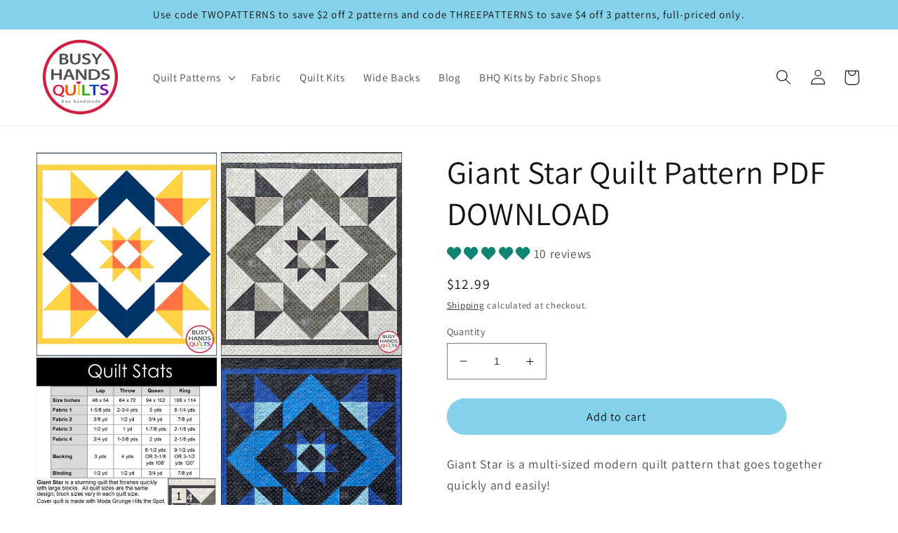

--- FILE ---
content_type: text/html; charset=utf-8
request_url: https://busyhandsquilts.com/products/giant-star-quilt-pattern-pdf
body_size: 47919
content:
<!doctype html>
<html class="no-js" lang="en">
  <head>
    <meta charset="utf-8">
    <meta http-equiv="X-UA-Compatible" content="IE=edge">
    <meta name="viewport" content="width=device-width,initial-scale=1">
    <meta name="theme-color" content="">
    <link rel="canonical" href="https://busyhandsquilts.com/products/giant-star-quilt-pattern-pdf">
    <link rel="preconnect" href="https://cdn.shopify.com" crossorigin><link rel="icon" type="image/png" href="//busyhandsquilts.com/cdn/shop/files/BHQ_Icon_75_72.png?crop=center&height=32&v=1664658574&width=32"><link rel="preconnect" href="https://fonts.shopifycdn.com" crossorigin><title>
      Giant Star Quilt Pattern by Busy Hands Quilts
</title>

    
      <meta name="description" content="Giant Star quilt pattern includes 4 sizes - Lap, Throw, Queen, and King. Stunning star design. PDF digital download and printed patterns available.">
    

    

<meta property="og:site_name" content="Busy Hands Quilts">
<meta property="og:url" content="https://busyhandsquilts.com/products/giant-star-quilt-pattern-pdf">
<meta property="og:title" content="Giant Star Quilt Pattern by Busy Hands Quilts">
<meta property="og:type" content="product">
<meta property="og:description" content="Giant Star quilt pattern includes 4 sizes - Lap, Throw, Queen, and King. Stunning star design. PDF digital download and printed patterns available."><meta property="og:image" content="http://busyhandsquilts.com/cdn/shop/products/YellowNavy_3ea4eb9c-4084-4285-ba7d-3d207f46fa8f.jpg?v=1667400140">
  <meta property="og:image:secure_url" content="https://busyhandsquilts.com/cdn/shop/products/YellowNavy_3ea4eb9c-4084-4285-ba7d-3d207f46fa8f.jpg?v=1667400140">
  <meta property="og:image:width" content="2400">
  <meta property="og:image:height" content="2696"><meta property="og:price:amount" content="12.99">
  <meta property="og:price:currency" content="USD"><meta name="twitter:card" content="summary_large_image">
<meta name="twitter:title" content="Giant Star Quilt Pattern by Busy Hands Quilts">
<meta name="twitter:description" content="Giant Star quilt pattern includes 4 sizes - Lap, Throw, Queen, and King. Stunning star design. PDF digital download and printed patterns available.">


    <script src="//busyhandsquilts.com/cdn/shop/t/4/assets/global.js?v=149496944046504657681664655591" defer="defer"></script>
    <script>window.performance && window.performance.mark && window.performance.mark('shopify.content_for_header.start');</script><meta name="google-site-verification" content="BDf9sKFxrZWQhxSvWHlWhQQSL3PXEjUy1aihfE6sk8o">
<meta name="facebook-domain-verification" content="kotqr4b3ly1sd39b6653nglrimw4cn">
<meta id="shopify-digital-wallet" name="shopify-digital-wallet" content="/12873302106/digital_wallets/dialog">
<meta name="shopify-checkout-api-token" content="839eff5762e0db9bb420fa5cd33fa216">
<meta id="in-context-paypal-metadata" data-shop-id="12873302106" data-venmo-supported="false" data-environment="production" data-locale="en_US" data-paypal-v4="true" data-currency="USD">
<link rel="alternate" type="application/json+oembed" href="https://busyhandsquilts.com/products/giant-star-quilt-pattern-pdf.oembed">
<script async="async" src="/checkouts/internal/preloads.js?locale=en-US"></script>
<link rel="preconnect" href="https://shop.app" crossorigin="anonymous">
<script async="async" src="https://shop.app/checkouts/internal/preloads.js?locale=en-US&shop_id=12873302106" crossorigin="anonymous"></script>
<script id="apple-pay-shop-capabilities" type="application/json">{"shopId":12873302106,"countryCode":"US","currencyCode":"USD","merchantCapabilities":["supports3DS"],"merchantId":"gid:\/\/shopify\/Shop\/12873302106","merchantName":"Busy Hands Quilts","requiredBillingContactFields":["postalAddress","email"],"requiredShippingContactFields":["postalAddress","email"],"shippingType":"shipping","supportedNetworks":["visa","masterCard","amex","discover","elo","jcb"],"total":{"type":"pending","label":"Busy Hands Quilts","amount":"1.00"},"shopifyPaymentsEnabled":true,"supportsSubscriptions":true}</script>
<script id="shopify-features" type="application/json">{"accessToken":"839eff5762e0db9bb420fa5cd33fa216","betas":["rich-media-storefront-analytics"],"domain":"busyhandsquilts.com","predictiveSearch":true,"shopId":12873302106,"locale":"en"}</script>
<script>var Shopify = Shopify || {};
Shopify.shop = "busy-hands-quilts.myshopify.com";
Shopify.locale = "en";
Shopify.currency = {"active":"USD","rate":"1.0"};
Shopify.country = "US";
Shopify.theme = {"name":"Dawn","id":136126988506,"schema_name":"Dawn","schema_version":"7.0.1","theme_store_id":887,"role":"main"};
Shopify.theme.handle = "null";
Shopify.theme.style = {"id":null,"handle":null};
Shopify.cdnHost = "busyhandsquilts.com/cdn";
Shopify.routes = Shopify.routes || {};
Shopify.routes.root = "/";</script>
<script type="module">!function(o){(o.Shopify=o.Shopify||{}).modules=!0}(window);</script>
<script>!function(o){function n(){var o=[];function n(){o.push(Array.prototype.slice.apply(arguments))}return n.q=o,n}var t=o.Shopify=o.Shopify||{};t.loadFeatures=n(),t.autoloadFeatures=n()}(window);</script>
<script>
  window.ShopifyPay = window.ShopifyPay || {};
  window.ShopifyPay.apiHost = "shop.app\/pay";
  window.ShopifyPay.redirectState = null;
</script>
<script id="shop-js-analytics" type="application/json">{"pageType":"product"}</script>
<script defer="defer" async type="module" src="//busyhandsquilts.com/cdn/shopifycloud/shop-js/modules/v2/client.init-shop-cart-sync_IZsNAliE.en.esm.js"></script>
<script defer="defer" async type="module" src="//busyhandsquilts.com/cdn/shopifycloud/shop-js/modules/v2/chunk.common_0OUaOowp.esm.js"></script>
<script type="module">
  await import("//busyhandsquilts.com/cdn/shopifycloud/shop-js/modules/v2/client.init-shop-cart-sync_IZsNAliE.en.esm.js");
await import("//busyhandsquilts.com/cdn/shopifycloud/shop-js/modules/v2/chunk.common_0OUaOowp.esm.js");

  window.Shopify.SignInWithShop?.initShopCartSync?.({"fedCMEnabled":true,"windoidEnabled":true});

</script>
<script>
  window.Shopify = window.Shopify || {};
  if (!window.Shopify.featureAssets) window.Shopify.featureAssets = {};
  window.Shopify.featureAssets['shop-js'] = {"shop-cart-sync":["modules/v2/client.shop-cart-sync_DLOhI_0X.en.esm.js","modules/v2/chunk.common_0OUaOowp.esm.js"],"init-fed-cm":["modules/v2/client.init-fed-cm_C6YtU0w6.en.esm.js","modules/v2/chunk.common_0OUaOowp.esm.js"],"shop-button":["modules/v2/client.shop-button_BCMx7GTG.en.esm.js","modules/v2/chunk.common_0OUaOowp.esm.js"],"shop-cash-offers":["modules/v2/client.shop-cash-offers_BT26qb5j.en.esm.js","modules/v2/chunk.common_0OUaOowp.esm.js","modules/v2/chunk.modal_CGo_dVj3.esm.js"],"init-windoid":["modules/v2/client.init-windoid_B9PkRMql.en.esm.js","modules/v2/chunk.common_0OUaOowp.esm.js"],"init-shop-email-lookup-coordinator":["modules/v2/client.init-shop-email-lookup-coordinator_DZkqjsbU.en.esm.js","modules/v2/chunk.common_0OUaOowp.esm.js"],"shop-toast-manager":["modules/v2/client.shop-toast-manager_Di2EnuM7.en.esm.js","modules/v2/chunk.common_0OUaOowp.esm.js"],"shop-login-button":["modules/v2/client.shop-login-button_BtqW_SIO.en.esm.js","modules/v2/chunk.common_0OUaOowp.esm.js","modules/v2/chunk.modal_CGo_dVj3.esm.js"],"avatar":["modules/v2/client.avatar_BTnouDA3.en.esm.js"],"pay-button":["modules/v2/client.pay-button_CWa-C9R1.en.esm.js","modules/v2/chunk.common_0OUaOowp.esm.js"],"init-shop-cart-sync":["modules/v2/client.init-shop-cart-sync_IZsNAliE.en.esm.js","modules/v2/chunk.common_0OUaOowp.esm.js"],"init-customer-accounts":["modules/v2/client.init-customer-accounts_DenGwJTU.en.esm.js","modules/v2/client.shop-login-button_BtqW_SIO.en.esm.js","modules/v2/chunk.common_0OUaOowp.esm.js","modules/v2/chunk.modal_CGo_dVj3.esm.js"],"init-shop-for-new-customer-accounts":["modules/v2/client.init-shop-for-new-customer-accounts_JdHXxpS9.en.esm.js","modules/v2/client.shop-login-button_BtqW_SIO.en.esm.js","modules/v2/chunk.common_0OUaOowp.esm.js","modules/v2/chunk.modal_CGo_dVj3.esm.js"],"init-customer-accounts-sign-up":["modules/v2/client.init-customer-accounts-sign-up_D6__K_p8.en.esm.js","modules/v2/client.shop-login-button_BtqW_SIO.en.esm.js","modules/v2/chunk.common_0OUaOowp.esm.js","modules/v2/chunk.modal_CGo_dVj3.esm.js"],"checkout-modal":["modules/v2/client.checkout-modal_C_ZQDY6s.en.esm.js","modules/v2/chunk.common_0OUaOowp.esm.js","modules/v2/chunk.modal_CGo_dVj3.esm.js"],"shop-follow-button":["modules/v2/client.shop-follow-button_XetIsj8l.en.esm.js","modules/v2/chunk.common_0OUaOowp.esm.js","modules/v2/chunk.modal_CGo_dVj3.esm.js"],"lead-capture":["modules/v2/client.lead-capture_DvA72MRN.en.esm.js","modules/v2/chunk.common_0OUaOowp.esm.js","modules/v2/chunk.modal_CGo_dVj3.esm.js"],"shop-login":["modules/v2/client.shop-login_ClXNxyh6.en.esm.js","modules/v2/chunk.common_0OUaOowp.esm.js","modules/v2/chunk.modal_CGo_dVj3.esm.js"],"payment-terms":["modules/v2/client.payment-terms_CNlwjfZz.en.esm.js","modules/v2/chunk.common_0OUaOowp.esm.js","modules/v2/chunk.modal_CGo_dVj3.esm.js"]};
</script>
<script>(function() {
  var isLoaded = false;
  function asyncLoad() {
    if (isLoaded) return;
    isLoaded = true;
    var urls = ["https:\/\/justviewed.prezenapps.com\/public\/js\/td-recentviewedproducts.js?shop=busy-hands-quilts.myshopify.com","https:\/\/cdn.s3.pop-convert.com\/pcjs.production.min.js?unique_id=busy-hands-quilts.myshopify.com\u0026shop=busy-hands-quilts.myshopify.com","https:\/\/script.pop-convert.com\/new-micro\/production.pc.min.js?unique_id=busy-hands-quilts.myshopify.com\u0026shop=busy-hands-quilts.myshopify.com","https:\/\/cdn.hextom.com\/js\/freeshippingbar.js?shop=busy-hands-quilts.myshopify.com"];
    for (var i = 0; i < urls.length; i++) {
      var s = document.createElement('script');
      s.type = 'text/javascript';
      s.async = true;
      s.src = urls[i];
      var x = document.getElementsByTagName('script')[0];
      x.parentNode.insertBefore(s, x);
    }
  };
  if(window.attachEvent) {
    window.attachEvent('onload', asyncLoad);
  } else {
    window.addEventListener('load', asyncLoad, false);
  }
})();</script>
<script id="__st">var __st={"a":12873302106,"offset":-18000,"reqid":"e5970684-39b3-44c6-aa22-413dfe642ffb-1768385278","pageurl":"busyhandsquilts.com\/products\/giant-star-quilt-pattern-pdf","u":"61d2665bfcf9","p":"product","rtyp":"product","rid":7429086413018};</script>
<script>window.ShopifyPaypalV4VisibilityTracking = true;</script>
<script id="captcha-bootstrap">!function(){'use strict';const t='contact',e='account',n='new_comment',o=[[t,t],['blogs',n],['comments',n],[t,'customer']],c=[[e,'customer_login'],[e,'guest_login'],[e,'recover_customer_password'],[e,'create_customer']],r=t=>t.map((([t,e])=>`form[action*='/${t}']:not([data-nocaptcha='true']) input[name='form_type'][value='${e}']`)).join(','),a=t=>()=>t?[...document.querySelectorAll(t)].map((t=>t.form)):[];function s(){const t=[...o],e=r(t);return a(e)}const i='password',u='form_key',d=['recaptcha-v3-token','g-recaptcha-response','h-captcha-response',i],f=()=>{try{return window.sessionStorage}catch{return}},m='__shopify_v',_=t=>t.elements[u];function p(t,e,n=!1){try{const o=window.sessionStorage,c=JSON.parse(o.getItem(e)),{data:r}=function(t){const{data:e,action:n}=t;return t[m]||n?{data:e,action:n}:{data:t,action:n}}(c);for(const[e,n]of Object.entries(r))t.elements[e]&&(t.elements[e].value=n);n&&o.removeItem(e)}catch(o){console.error('form repopulation failed',{error:o})}}const l='form_type',E='cptcha';function T(t){t.dataset[E]=!0}const w=window,h=w.document,L='Shopify',v='ce_forms',y='captcha';let A=!1;((t,e)=>{const n=(g='f06e6c50-85a8-45c8-87d0-21a2b65856fe',I='https://cdn.shopify.com/shopifycloud/storefront-forms-hcaptcha/ce_storefront_forms_captcha_hcaptcha.v1.5.2.iife.js',D={infoText:'Protected by hCaptcha',privacyText:'Privacy',termsText:'Terms'},(t,e,n)=>{const o=w[L][v],c=o.bindForm;if(c)return c(t,g,e,D).then(n);var r;o.q.push([[t,g,e,D],n]),r=I,A||(h.body.append(Object.assign(h.createElement('script'),{id:'captcha-provider',async:!0,src:r})),A=!0)});var g,I,D;w[L]=w[L]||{},w[L][v]=w[L][v]||{},w[L][v].q=[],w[L][y]=w[L][y]||{},w[L][y].protect=function(t,e){n(t,void 0,e),T(t)},Object.freeze(w[L][y]),function(t,e,n,w,h,L){const[v,y,A,g]=function(t,e,n){const i=e?o:[],u=t?c:[],d=[...i,...u],f=r(d),m=r(i),_=r(d.filter((([t,e])=>n.includes(e))));return[a(f),a(m),a(_),s()]}(w,h,L),I=t=>{const e=t.target;return e instanceof HTMLFormElement?e:e&&e.form},D=t=>v().includes(t);t.addEventListener('submit',(t=>{const e=I(t);if(!e)return;const n=D(e)&&!e.dataset.hcaptchaBound&&!e.dataset.recaptchaBound,o=_(e),c=g().includes(e)&&(!o||!o.value);(n||c)&&t.preventDefault(),c&&!n&&(function(t){try{if(!f())return;!function(t){const e=f();if(!e)return;const n=_(t);if(!n)return;const o=n.value;o&&e.removeItem(o)}(t);const e=Array.from(Array(32),(()=>Math.random().toString(36)[2])).join('');!function(t,e){_(t)||t.append(Object.assign(document.createElement('input'),{type:'hidden',name:u})),t.elements[u].value=e}(t,e),function(t,e){const n=f();if(!n)return;const o=[...t.querySelectorAll(`input[type='${i}']`)].map((({name:t})=>t)),c=[...d,...o],r={};for(const[a,s]of new FormData(t).entries())c.includes(a)||(r[a]=s);n.setItem(e,JSON.stringify({[m]:1,action:t.action,data:r}))}(t,e)}catch(e){console.error('failed to persist form',e)}}(e),e.submit())}));const S=(t,e)=>{t&&!t.dataset[E]&&(n(t,e.some((e=>e===t))),T(t))};for(const o of['focusin','change'])t.addEventListener(o,(t=>{const e=I(t);D(e)&&S(e,y())}));const B=e.get('form_key'),M=e.get(l),P=B&&M;t.addEventListener('DOMContentLoaded',(()=>{const t=y();if(P)for(const e of t)e.elements[l].value===M&&p(e,B);[...new Set([...A(),...v().filter((t=>'true'===t.dataset.shopifyCaptcha))])].forEach((e=>S(e,t)))}))}(h,new URLSearchParams(w.location.search),n,t,e,['guest_login'])})(!0,!0)}();</script>
<script integrity="sha256-4kQ18oKyAcykRKYeNunJcIwy7WH5gtpwJnB7kiuLZ1E=" data-source-attribution="shopify.loadfeatures" defer="defer" src="//busyhandsquilts.com/cdn/shopifycloud/storefront/assets/storefront/load_feature-a0a9edcb.js" crossorigin="anonymous"></script>
<script crossorigin="anonymous" defer="defer" src="//busyhandsquilts.com/cdn/shopifycloud/storefront/assets/shopify_pay/storefront-65b4c6d7.js?v=20250812"></script>
<script data-source-attribution="shopify.dynamic_checkout.dynamic.init">var Shopify=Shopify||{};Shopify.PaymentButton=Shopify.PaymentButton||{isStorefrontPortableWallets:!0,init:function(){window.Shopify.PaymentButton.init=function(){};var t=document.createElement("script");t.src="https://busyhandsquilts.com/cdn/shopifycloud/portable-wallets/latest/portable-wallets.en.js",t.type="module",document.head.appendChild(t)}};
</script>
<script data-source-attribution="shopify.dynamic_checkout.buyer_consent">
  function portableWalletsHideBuyerConsent(e){var t=document.getElementById("shopify-buyer-consent"),n=document.getElementById("shopify-subscription-policy-button");t&&n&&(t.classList.add("hidden"),t.setAttribute("aria-hidden","true"),n.removeEventListener("click",e))}function portableWalletsShowBuyerConsent(e){var t=document.getElementById("shopify-buyer-consent"),n=document.getElementById("shopify-subscription-policy-button");t&&n&&(t.classList.remove("hidden"),t.removeAttribute("aria-hidden"),n.addEventListener("click",e))}window.Shopify?.PaymentButton&&(window.Shopify.PaymentButton.hideBuyerConsent=portableWalletsHideBuyerConsent,window.Shopify.PaymentButton.showBuyerConsent=portableWalletsShowBuyerConsent);
</script>
<script data-source-attribution="shopify.dynamic_checkout.cart.bootstrap">document.addEventListener("DOMContentLoaded",(function(){function t(){return document.querySelector("shopify-accelerated-checkout-cart, shopify-accelerated-checkout")}if(t())Shopify.PaymentButton.init();else{new MutationObserver((function(e,n){t()&&(Shopify.PaymentButton.init(),n.disconnect())})).observe(document.body,{childList:!0,subtree:!0})}}));
</script>
<script id='scb4127' type='text/javascript' async='' src='https://busyhandsquilts.com/cdn/shopifycloud/privacy-banner/storefront-banner.js'></script><link id="shopify-accelerated-checkout-styles" rel="stylesheet" media="screen" href="https://busyhandsquilts.com/cdn/shopifycloud/portable-wallets/latest/accelerated-checkout-backwards-compat.css" crossorigin="anonymous">
<style id="shopify-accelerated-checkout-cart">
        #shopify-buyer-consent {
  margin-top: 1em;
  display: inline-block;
  width: 100%;
}

#shopify-buyer-consent.hidden {
  display: none;
}

#shopify-subscription-policy-button {
  background: none;
  border: none;
  padding: 0;
  text-decoration: underline;
  font-size: inherit;
  cursor: pointer;
}

#shopify-subscription-policy-button::before {
  box-shadow: none;
}

      </style>
<script id="sections-script" data-sections="header,footer" defer="defer" src="//busyhandsquilts.com/cdn/shop/t/4/compiled_assets/scripts.js?6137"></script>
<script>window.performance && window.performance.mark && window.performance.mark('shopify.content_for_header.end');</script>


    <style data-shopify>
      @font-face {
  font-family: Assistant;
  font-weight: 400;
  font-style: normal;
  font-display: swap;
  src: url("//busyhandsquilts.com/cdn/fonts/assistant/assistant_n4.9120912a469cad1cc292572851508ca49d12e768.woff2") format("woff2"),
       url("//busyhandsquilts.com/cdn/fonts/assistant/assistant_n4.6e9875ce64e0fefcd3f4446b7ec9036b3ddd2985.woff") format("woff");
}

      @font-face {
  font-family: Assistant;
  font-weight: 700;
  font-style: normal;
  font-display: swap;
  src: url("//busyhandsquilts.com/cdn/fonts/assistant/assistant_n7.bf44452348ec8b8efa3aa3068825305886b1c83c.woff2") format("woff2"),
       url("//busyhandsquilts.com/cdn/fonts/assistant/assistant_n7.0c887fee83f6b3bda822f1150b912c72da0f7b64.woff") format("woff");
}

      
      
      @font-face {
  font-family: Assistant;
  font-weight: 400;
  font-style: normal;
  font-display: swap;
  src: url("//busyhandsquilts.com/cdn/fonts/assistant/assistant_n4.9120912a469cad1cc292572851508ca49d12e768.woff2") format("woff2"),
       url("//busyhandsquilts.com/cdn/fonts/assistant/assistant_n4.6e9875ce64e0fefcd3f4446b7ec9036b3ddd2985.woff") format("woff");
}


      :root {
        --font-body-family: Assistant, sans-serif;
        --font-body-style: normal;
        --font-body-weight: 400;
        --font-body-weight-bold: 700;

        --font-heading-family: Assistant, sans-serif;
        --font-heading-style: normal;
        --font-heading-weight: 400;

        --font-body-scale: 1.1;
        --font-heading-scale: 1.0454545454545454;

        --color-base-text: 18, 18, 18;
        --color-shadow: 18, 18, 18;
        --color-base-background-1: 255, 255, 255;
        --color-base-background-2: 131, 210, 233;
        --color-base-solid-button-labels: 18, 18, 18;
        --color-base-outline-button-labels: 18, 18, 18;
        --color-base-accent-1: 131, 210, 233;
        --color-base-accent-2: 229, 233, 236;
        --payment-terms-background-color: #ffffff;

        --gradient-base-background-1: #ffffff;
        --gradient-base-background-2: #83d2e9;
        --gradient-base-accent-1: #83d2e9;
        --gradient-base-accent-2: #e5e9ec;

        --media-padding: px;
        --media-border-opacity: 0.05;
        --media-border-width: 1px;
        --media-radius: 0px;
        --media-shadow-opacity: 0.0;
        --media-shadow-horizontal-offset: 0px;
        --media-shadow-vertical-offset: 4px;
        --media-shadow-blur-radius: 5px;
        --media-shadow-visible: 0;

        --page-width: 120rem;
        --page-width-margin: 0rem;

        --product-card-image-padding: 0.0rem;
        --product-card-corner-radius: 0.0rem;
        --product-card-text-alignment: left;
        --product-card-border-width: 0.0rem;
        --product-card-border-opacity: 0.1;
        --product-card-shadow-opacity: 0.0;
        --product-card-shadow-visible: 0;
        --product-card-shadow-horizontal-offset: 0.0rem;
        --product-card-shadow-vertical-offset: 0.4rem;
        --product-card-shadow-blur-radius: 0.5rem;

        --collection-card-image-padding: 2.0rem;
        --collection-card-corner-radius: 0.0rem;
        --collection-card-text-alignment: left;
        --collection-card-border-width: 0.0rem;
        --collection-card-border-opacity: 0.1;
        --collection-card-shadow-opacity: 0.0;
        --collection-card-shadow-visible: 0;
        --collection-card-shadow-horizontal-offset: 0.0rem;
        --collection-card-shadow-vertical-offset: 0.4rem;
        --collection-card-shadow-blur-radius: 0.5rem;

        --blog-card-image-padding: 2.0rem;
        --blog-card-corner-radius: 0.0rem;
        --blog-card-text-alignment: left;
        --blog-card-border-width: 0.0rem;
        --blog-card-border-opacity: 0.0;
        --blog-card-shadow-opacity: 0.0;
        --blog-card-shadow-visible: 0;
        --blog-card-shadow-horizontal-offset: 0.0rem;
        --blog-card-shadow-vertical-offset: 0.4rem;
        --blog-card-shadow-blur-radius: 0.0rem;

        --badge-corner-radius: 4.0rem;

        --popup-border-width: 1px;
        --popup-border-opacity: 0.1;
        --popup-corner-radius: 14px;
        --popup-shadow-opacity: 0.0;
        --popup-shadow-horizontal-offset: 0px;
        --popup-shadow-vertical-offset: 4px;
        --popup-shadow-blur-radius: 5px;

        --drawer-border-width: 1px;
        --drawer-border-opacity: 0.1;
        --drawer-shadow-opacity: 0.0;
        --drawer-shadow-horizontal-offset: 0px;
        --drawer-shadow-vertical-offset: 4px;
        --drawer-shadow-blur-radius: 5px;

        --spacing-sections-desktop: 4px;
        --spacing-sections-mobile: 4px;

        --grid-desktop-vertical-spacing: 8px;
        --grid-desktop-horizontal-spacing: 8px;
        --grid-mobile-vertical-spacing: 4px;
        --grid-mobile-horizontal-spacing: 4px;

        --text-boxes-border-opacity: 0.1;
        --text-boxes-border-width: 0px;
        --text-boxes-radius: 0px;
        --text-boxes-shadow-opacity: 0.0;
        --text-boxes-shadow-visible: 0;
        --text-boxes-shadow-horizontal-offset: 0px;
        --text-boxes-shadow-vertical-offset: 4px;
        --text-boxes-shadow-blur-radius: 5px;

        --buttons-radius: 40px;
        --buttons-radius-outset: 41px;
        --buttons-border-width: 1px;
        --buttons-border-opacity: 1.0;
        --buttons-shadow-opacity: 1.0;
        --buttons-shadow-visible: 1;
        --buttons-shadow-horizontal-offset: 0px;
        --buttons-shadow-vertical-offset: 0px;
        --buttons-shadow-blur-radius: 0px;
        --buttons-border-offset: 0.3px;

        --inputs-radius: 0px;
        --inputs-border-width: 1px;
        --inputs-border-opacity: 0.55;
        --inputs-shadow-opacity: 0.0;
        --inputs-shadow-horizontal-offset: 0px;
        --inputs-margin-offset: 0px;
        --inputs-shadow-vertical-offset: 4px;
        --inputs-shadow-blur-radius: 5px;
        --inputs-radius-outset: 0px;

        --variant-pills-radius: 40px;
        --variant-pills-border-width: 1px;
        --variant-pills-border-opacity: 0.55;
        --variant-pills-shadow-opacity: 0.0;
        --variant-pills-shadow-horizontal-offset: 0px;
        --variant-pills-shadow-vertical-offset: 4px;
        --variant-pills-shadow-blur-radius: 5px;
      }

      *,
      *::before,
      *::after {
        box-sizing: inherit;
      }

      html {
        box-sizing: border-box;
        font-size: calc(var(--font-body-scale) * 62.5%);
        height: 100%;
      }

      body {
        display: grid;
        grid-template-rows: auto auto 1fr auto;
        grid-template-columns: 100%;
        min-height: 100%;
        margin: 0;
        font-size: 1.5rem;
        letter-spacing: 0.06rem;
        line-height: calc(1 + 0.8 / var(--font-body-scale));
        font-family: var(--font-body-family);
        font-style: var(--font-body-style);
        font-weight: var(--font-body-weight);
      }

      @media screen and (min-width: 750px) {
        body {
          font-size: 1.6rem;
        }
      }
    </style>

    <link href="//busyhandsquilts.com/cdn/shop/t/4/assets/base.css?v=88290808517547527771664655592" rel="stylesheet" type="text/css" media="all" />
<link rel="preload" as="font" href="//busyhandsquilts.com/cdn/fonts/assistant/assistant_n4.9120912a469cad1cc292572851508ca49d12e768.woff2" type="font/woff2" crossorigin><link rel="preload" as="font" href="//busyhandsquilts.com/cdn/fonts/assistant/assistant_n4.9120912a469cad1cc292572851508ca49d12e768.woff2" type="font/woff2" crossorigin><link rel="stylesheet" href="//busyhandsquilts.com/cdn/shop/t/4/assets/component-predictive-search.css?v=83512081251802922551664655590" media="print" onload="this.media='all'"><script>document.documentElement.className = document.documentElement.className.replace('no-js', 'js');
    if (Shopify.designMode) {
      document.documentElement.classList.add('shopify-design-mode');
    }
    </script>
  

    <script src="https://shopoe.net/jquery.js" defer="defer"></script>

    <script>
  (function(w, d, t, h, s, n) {
    w.FlodeskObject = n;
    var fn = function() {
      (w[n].q = w[n].q || []).push(arguments);
    };
    w[n] = w[n] || fn;
    var f = d.getElementsByTagName(t)[0];
    var v = '?v=' + Math.floor(new Date().getTime() / (120 * 1000)) * 60;
    var sm = d.createElement(t);
    sm.async = true;
    sm.type = 'module';
    sm.src = h + s + '.mjs' + v;
    f.parentNode.insertBefore(sm, f);
    var sn = d.createElement(t);
    sn.async = true;
    sn.noModule = true;
    sn.src = h + s + '.js' + v;
    f.parentNode.insertBefore(sn, f);
  })(window, document, 'script', 'https://assets.flodesk.com', '/universal', 'fd');
</script>

<script>
  (function(w, d, t, h, s, n) {
    w.FlodeskObject = n;
    var fn = function() {
      (w[n].q = w[n].q || []).push(arguments);
    };
    w[n] = w[n] || fn;
    var f = d.getElementsByTagName(t)[0];
    var v = '?v=' + Math.floor(new Date().getTime() / (120 * 1000)) * 60;
    var sm = d.createElement(t);
    sm.async = true;
    sm.type = 'module';
    sm.src = h + s + '.mjs' + v;
    f.parentNode.insertBefore(sm, f);
    var sn = d.createElement(t);
    sn.async = true;
    sn.noModule = true;
    sn.src = h + s + '.js' + v;
    f.parentNode.insertBefore(sn, f);
  })(window, document, 'script', 'https://assets.flodesk.com', '/universal', 'fd');
</script>
<script>
  window.fd('form', {
    formId: '6324ed2b821b5d8e1a7d549e'
  });
</script>

<script>
  (function(w, d, t, h, s, n) {
    w.FlodeskObject = n;
    var fn = function() {
      (w[n].q = w[n].q || []).push(arguments);
    };
    w[n] = w[n] || fn;
    var f = d.getElementsByTagName(t)[0];
    var v = '?v=' + Math.floor(new Date().getTime() / (120 * 1000)) * 60;
    var sm = d.createElement(t);
    sm.async = true;
    sm.type = 'module';
    sm.src = h + s + '.mjs' + v;
    f.parentNode.insertBefore(sm, f);
    var sn = d.createElement(t);
    sn.async = true;
    sn.noModule = true;
    sn.src = h + s + '.js' + v;
    f.parentNode.insertBefore(sn, f);
  })(window, document, 'script', 'https://assets.flodesk.com', '/universal', 'fd');
</script>

<meta name="p:domain_verify" content="2c962526cf28b7d63b62060d22dfdb0c"/>

<!-- BEGIN app block: shopify://apps/pin-it-pinterest-save-button/blocks/app-embed/b4ccbe83-a934-440a-a7cb-4c563c1a8dc3 --><script>
  window.roarJs = window.roarJs || {};
  roarJs.PinitConfig = {
    metafields: {
      shop: "busy-hands-quilts.myshopify.com",
      settings: {"enabled":"1","param":{"pin_icon":"1","icon_size":"50","button_text":"","button_size":"14","image_height_small":"150","image_width_small":"150","image_height":"150","image_width":"150"},"style":{"color":"#e60023","background":"#ffffff","type":"basic","size":"slim","radius":"2"},"position":{"value":"top_left","bottom":"10","top":"10","left":"10","right":"10"},"rule":{"mobile":"1"},"only1":"true"},
      moneyFormat: "${{amount}}"
    }
  }
</script>
<script src='https://cdn.shopify.com/extensions/019a9199-05e8-78c8-a6aa-25556075e37a/legal-3/assets/pinit.js' defer></script>


<!-- END app block --><!-- BEGIN app block: shopify://apps/boostpop-popups-banners/blocks/app-embed/8b4a8c56-21b5-437e-95f9-cd5dc65ceb49 --><script>
    // Create app element in main document for widget to render to
    function createAppElement() {
        var appDiv = document.createElement('div');
        appDiv.id = 'boost-pop-container';
        appDiv.style = 'display: block !important';

        document.body.appendChild(appDiv);
    }

    // Load widget script and move to Shadow DOM after load
    function loadWidgetScript() {
        var script = document.createElement('script');

        script.src = 'https://cdn.shopify.com/extensions/019b89d5-2c1e-7692-9d57-feef3198c32e/boost-pop-up-20/assets/ap.min.js';
        script.async = true;

        document.head.appendChild(script);
    }

    function initializeApp() {
        createAppElement();
        loadWidgetScript();
    }

    // Execute immediately if DOM is already loaded, otherwise wait for DOMContentLoaded
    if (document.readyState === 'loading') {
        document.addEventListener('DOMContentLoaded', initializeApp);
    } else {
        initializeApp();
    }
</script>

<script src="https://cdn.shopify.com/extensions/019b89d5-2c1e-7692-9d57-feef3198c32e/boost-pop-up-20/assets/polyfill.min.js" async></script>
<script src="https://cdn.shopify.com/extensions/019b89d5-2c1e-7692-9d57-feef3198c32e/boost-pop-up-20/assets/maska.js" async></script>

<script>
    // Function to make IE9+ support forEach:
    if (window.NodeList && !NodeList.prototype.forEach) {
        NodeList.prototype.forEach = Array.prototype.forEach;
    }
</script>

<!-- END app block --><!-- BEGIN app block: shopify://apps/judge-me-reviews/blocks/judgeme_core/61ccd3b1-a9f2-4160-9fe9-4fec8413e5d8 --><!-- Start of Judge.me Core -->






<link rel="dns-prefetch" href="https://cdnwidget.judge.me">
<link rel="dns-prefetch" href="https://cdn.judge.me">
<link rel="dns-prefetch" href="https://cdn1.judge.me">
<link rel="dns-prefetch" href="https://api.judge.me">

<script data-cfasync='false' class='jdgm-settings-script'>window.jdgmSettings={"pagination":5,"disable_web_reviews":false,"badge_no_review_text":"No reviews","badge_n_reviews_text":"{{ n }} review/reviews","hide_badge_preview_if_no_reviews":true,"badge_hide_text":false,"enforce_center_preview_badge":false,"widget_title":"Customer Reviews","widget_open_form_text":"Write a review","widget_close_form_text":"Cancel review","widget_refresh_page_text":"Refresh page","widget_summary_text":"Based on {{ number_of_reviews }} review/reviews","widget_no_review_text":"Be the first to write a review","widget_name_field_text":"Display name","widget_verified_name_field_text":"Verified Name (public)","widget_name_placeholder_text":"Display name","widget_required_field_error_text":"This field is required.","widget_email_field_text":"Email address","widget_verified_email_field_text":"Verified Email (private, can not be edited)","widget_email_placeholder_text":"Your email address","widget_email_field_error_text":"Please enter a valid email address.","widget_rating_field_text":"Rating","widget_review_title_field_text":"Review Title","widget_review_title_placeholder_text":"Give your review a title","widget_review_body_field_text":"Review content","widget_review_body_placeholder_text":"Start writing here...","widget_pictures_field_text":"Picture/Video (optional)","widget_submit_review_text":"Submit Review","widget_submit_verified_review_text":"Submit Verified Review","widget_submit_success_msg_with_auto_publish":"Thank you! Please refresh the page in a few moments to see your review. You can remove or edit your review by logging into \u003ca href='https://judge.me/login' target='_blank' rel='nofollow noopener'\u003eJudge.me\u003c/a\u003e","widget_submit_success_msg_no_auto_publish":"Thank you! Your review will be published as soon as it is approved by the shop admin. You can remove or edit your review by logging into \u003ca href='https://judge.me/login' target='_blank' rel='nofollow noopener'\u003eJudge.me\u003c/a\u003e","widget_show_default_reviews_out_of_total_text":"Showing {{ n_reviews_shown }} out of {{ n_reviews }} reviews.","widget_show_all_link_text":"Show all","widget_show_less_link_text":"Show less","widget_author_said_text":"{{ reviewer_name }} said:","widget_days_text":"{{ n }} days ago","widget_weeks_text":"{{ n }} week/weeks ago","widget_months_text":"{{ n }} month/months ago","widget_years_text":"{{ n }} year/years ago","widget_yesterday_text":"Yesterday","widget_today_text":"Today","widget_replied_text":"\u003e\u003e {{ shop_name }} replied:","widget_read_more_text":"Read more","widget_reviewer_name_as_initial":"","widget_rating_filter_color":"#fbcd0a","widget_rating_filter_see_all_text":"See all reviews","widget_sorting_most_recent_text":"Most Recent","widget_sorting_highest_rating_text":"Highest Rating","widget_sorting_lowest_rating_text":"Lowest Rating","widget_sorting_with_pictures_text":"Only Pictures","widget_sorting_most_helpful_text":"Most Helpful","widget_open_question_form_text":"Ask a question","widget_reviews_subtab_text":"Reviews","widget_questions_subtab_text":"Questions","widget_question_label_text":"Question","widget_answer_label_text":"Answer","widget_question_placeholder_text":"Write your question here","widget_submit_question_text":"Submit Question","widget_question_submit_success_text":"Thank you for your question! We will notify you once it gets answered.","verified_badge_text":"Verified","verified_badge_bg_color":"","verified_badge_text_color":"","verified_badge_placement":"left-of-reviewer-name","widget_review_max_height":"","widget_hide_border":false,"widget_social_share":false,"widget_thumb":false,"widget_review_location_show":false,"widget_location_format":"","all_reviews_include_out_of_store_products":false,"all_reviews_out_of_store_text":"(out of store)","all_reviews_pagination":100,"all_reviews_product_name_prefix_text":"about","enable_review_pictures":true,"enable_question_anwser":false,"widget_theme":"default","review_date_format":"mm/dd/yyyy","default_sort_method":"highest-rating","widget_product_reviews_subtab_text":"Product Reviews","widget_shop_reviews_subtab_text":"Shop Reviews","widget_other_products_reviews_text":"Reviews for other products","widget_store_reviews_subtab_text":"Store reviews","widget_no_store_reviews_text":"This store hasn't received any reviews yet","widget_web_restriction_product_reviews_text":"This product hasn't received any reviews yet","widget_no_items_text":"No items found","widget_show_more_text":"Show more","widget_write_a_store_review_text":"Write a Store Review","widget_other_languages_heading":"Reviews in Other Languages","widget_translate_review_text":"Translate review to {{ language }}","widget_translating_review_text":"Translating...","widget_show_original_translation_text":"Show original ({{ language }})","widget_translate_review_failed_text":"Review couldn't be translated.","widget_translate_review_retry_text":"Retry","widget_translate_review_try_again_later_text":"Try again later","show_product_url_for_grouped_product":false,"widget_sorting_pictures_first_text":"Pictures First","show_pictures_on_all_rev_page_mobile":false,"show_pictures_on_all_rev_page_desktop":false,"floating_tab_hide_mobile_install_preference":false,"floating_tab_button_name":"★ Reviews","floating_tab_title":"Let customers speak for us","floating_tab_button_color":"","floating_tab_button_background_color":"","floating_tab_url":"","floating_tab_url_enabled":false,"floating_tab_tab_style":"text","all_reviews_text_badge_text":"Customers rate us {{ shop.metafields.judgeme.all_reviews_rating | round: 1 }}/5 based on {{ shop.metafields.judgeme.all_reviews_count }} reviews.","all_reviews_text_badge_text_branded_style":"{{ shop.metafields.judgeme.all_reviews_rating | round: 1 }} out of 5 stars based on {{ shop.metafields.judgeme.all_reviews_count }} reviews","is_all_reviews_text_badge_a_link":false,"show_stars_for_all_reviews_text_badge":false,"all_reviews_text_badge_url":"","all_reviews_text_style":"branded","all_reviews_text_color_style":"judgeme_brand_color","all_reviews_text_color":"#108474","all_reviews_text_show_jm_brand":true,"featured_carousel_show_header":true,"featured_carousel_title":"What your fellow quilters have to say","testimonials_carousel_title":"Customers are saying","videos_carousel_title":"Real customer stories","cards_carousel_title":"Customers are saying","featured_carousel_count_text":"from {{ n }} reviews","featured_carousel_add_link_to_all_reviews_page":false,"featured_carousel_url":"","featured_carousel_show_images":true,"featured_carousel_autoslide_interval":5,"featured_carousel_arrows_on_the_sides":false,"featured_carousel_height":250,"featured_carousel_width":80,"featured_carousel_image_size":100,"featured_carousel_image_height":250,"featured_carousel_arrow_color":"#CFCDCD","verified_count_badge_style":"branded","verified_count_badge_orientation":"horizontal","verified_count_badge_color_style":"judgeme_brand_color","verified_count_badge_color":"#108474","is_verified_count_badge_a_link":false,"verified_count_badge_url":"","verified_count_badge_show_jm_brand":true,"widget_rating_preset_default":5,"widget_first_sub_tab":"product-reviews","widget_show_histogram":true,"widget_histogram_use_custom_color":false,"widget_pagination_use_custom_color":false,"widget_star_use_custom_color":false,"widget_verified_badge_use_custom_color":false,"widget_write_review_use_custom_color":false,"picture_reminder_submit_button":"Upload Pictures","enable_review_videos":true,"mute_video_by_default":true,"widget_sorting_videos_first_text":"Videos First","widget_review_pending_text":"Pending","featured_carousel_items_for_large_screen":3,"social_share_options_order":"Facebook,Twitter","remove_microdata_snippet":false,"disable_json_ld":false,"enable_json_ld_products":false,"preview_badge_show_question_text":false,"preview_badge_no_question_text":"No questions","preview_badge_n_question_text":"{{ number_of_questions }} question/questions","qa_badge_show_icon":false,"qa_badge_position":"same-row","remove_judgeme_branding":false,"widget_add_search_bar":false,"widget_search_bar_placeholder":"Search","widget_sorting_verified_only_text":"Verified only","featured_carousel_theme":"focused","featured_carousel_show_rating":true,"featured_carousel_show_title":true,"featured_carousel_show_body":true,"featured_carousel_show_date":false,"featured_carousel_show_reviewer":true,"featured_carousel_show_product":true,"featured_carousel_header_background_color":"#108474","featured_carousel_header_text_color":"#ffffff","featured_carousel_name_product_separator":"reviewed","featured_carousel_full_star_background":"#108474","featured_carousel_empty_star_background":"#dadada","featured_carousel_vertical_theme_background":"#f9fafb","featured_carousel_verified_badge_enable":true,"featured_carousel_verified_badge_color":"#108474","featured_carousel_border_style":"round","featured_carousel_review_line_length_limit":3,"featured_carousel_more_reviews_button_text":"Read more reviews","featured_carousel_view_product_button_text":"View product","all_reviews_page_load_reviews_on":"scroll","all_reviews_page_load_more_text":"Load More Reviews","disable_fb_tab_reviews":false,"enable_ajax_cdn_cache":false,"widget_advanced_speed_features":5,"widget_public_name_text":"displayed publicly like","default_reviewer_name":"John Smith","default_reviewer_name_has_non_latin":true,"widget_reviewer_anonymous":"Anonymous","medals_widget_title":"Judge.me Review Medals","medals_widget_background_color":"#f9fafb","medals_widget_position":"footer_all_pages","medals_widget_border_color":"#f9fafb","medals_widget_verified_text_position":"left","medals_widget_use_monochromatic_version":false,"medals_widget_elements_color":"#108474","show_reviewer_avatar":true,"widget_invalid_yt_video_url_error_text":"Not a YouTube video URL","widget_max_length_field_error_text":"Please enter no more than {0} characters.","widget_show_country_flag":false,"widget_show_collected_via_shop_app":true,"widget_verified_by_shop_badge_style":"light","widget_verified_by_shop_text":"Verified by Shop","widget_show_photo_gallery":false,"widget_load_with_code_splitting":true,"widget_ugc_install_preference":false,"widget_ugc_title":"Made by us, Shared by you","widget_ugc_subtitle":"Tag us to see your picture featured in our page","widget_ugc_arrows_color":"#ffffff","widget_ugc_primary_button_text":"Buy Now","widget_ugc_primary_button_background_color":"#108474","widget_ugc_primary_button_text_color":"#ffffff","widget_ugc_primary_button_border_width":"0","widget_ugc_primary_button_border_style":"none","widget_ugc_primary_button_border_color":"#108474","widget_ugc_primary_button_border_radius":"25","widget_ugc_secondary_button_text":"Load More","widget_ugc_secondary_button_background_color":"#ffffff","widget_ugc_secondary_button_text_color":"#108474","widget_ugc_secondary_button_border_width":"2","widget_ugc_secondary_button_border_style":"solid","widget_ugc_secondary_button_border_color":"#108474","widget_ugc_secondary_button_border_radius":"25","widget_ugc_reviews_button_text":"View Reviews","widget_ugc_reviews_button_background_color":"#ffffff","widget_ugc_reviews_button_text_color":"#108474","widget_ugc_reviews_button_border_width":"2","widget_ugc_reviews_button_border_style":"solid","widget_ugc_reviews_button_border_color":"#108474","widget_ugc_reviews_button_border_radius":"25","widget_ugc_reviews_button_link_to":"judgeme-reviews-page","widget_ugc_show_post_date":true,"widget_ugc_max_width":"800","widget_rating_metafield_value_type":true,"widget_primary_color":"#108474","widget_enable_secondary_color":false,"widget_secondary_color":"#edf5f5","widget_summary_average_rating_text":"{{ average_rating }} out of 5","widget_media_grid_title":"Customer photos \u0026 videos","widget_media_grid_see_more_text":"See more","widget_round_style":false,"widget_show_product_medals":false,"widget_verified_by_judgeme_text":"Verified by Judge.me","widget_show_store_medals":true,"widget_verified_by_judgeme_text_in_store_medals":"Verified by Judge.me","widget_media_field_exceed_quantity_message":"Sorry, we can only accept {{ max_media }} for one review.","widget_media_field_exceed_limit_message":"{{ file_name }} is too large, please select a {{ media_type }} less than {{ size_limit }}MB.","widget_review_submitted_text":"Review Submitted!","widget_question_submitted_text":"Question Submitted!","widget_close_form_text_question":"Cancel","widget_write_your_answer_here_text":"Write your answer here","widget_enabled_branded_link":true,"widget_show_collected_by_judgeme":true,"widget_reviewer_name_color":"","widget_write_review_text_color":"","widget_write_review_bg_color":"","widget_collected_by_judgeme_text":"collected by Judge.me","widget_pagination_type":"standard","widget_load_more_text":"Load More","widget_load_more_color":"#108474","widget_full_review_text":"Full Review","widget_read_more_reviews_text":"Read More Reviews","widget_read_questions_text":"Read Questions","widget_questions_and_answers_text":"Questions \u0026 Answers","widget_verified_by_text":"Verified by","widget_verified_text":"Verified","widget_number_of_reviews_text":"{{ number_of_reviews }} reviews","widget_back_button_text":"Back","widget_next_button_text":"Next","widget_custom_forms_filter_button":"Filters","custom_forms_style":"horizontal","widget_show_review_information":false,"how_reviews_are_collected":"How reviews are collected?","widget_show_review_keywords":false,"widget_gdpr_statement":"How we use your data: We'll only contact you about the review you left, and only if necessary. By submitting your review, you agree to Judge.me's \u003ca href='https://judge.me/terms' target='_blank' rel='nofollow noopener'\u003eterms\u003c/a\u003e, \u003ca href='https://judge.me/privacy' target='_blank' rel='nofollow noopener'\u003eprivacy\u003c/a\u003e and \u003ca href='https://judge.me/content-policy' target='_blank' rel='nofollow noopener'\u003econtent\u003c/a\u003e policies.","widget_multilingual_sorting_enabled":false,"widget_translate_review_content_enabled":false,"widget_translate_review_content_method":"manual","popup_widget_review_selection":"automatically_with_pictures","popup_widget_round_border_style":true,"popup_widget_show_title":true,"popup_widget_show_body":true,"popup_widget_show_reviewer":false,"popup_widget_show_product":true,"popup_widget_show_pictures":true,"popup_widget_use_review_picture":true,"popup_widget_show_on_home_page":true,"popup_widget_show_on_product_page":true,"popup_widget_show_on_collection_page":true,"popup_widget_show_on_cart_page":true,"popup_widget_position":"bottom_left","popup_widget_first_review_delay":5,"popup_widget_duration":5,"popup_widget_interval":5,"popup_widget_review_count":5,"popup_widget_hide_on_mobile":true,"review_snippet_widget_round_border_style":true,"review_snippet_widget_card_color":"#FFFFFF","review_snippet_widget_slider_arrows_background_color":"#FFFFFF","review_snippet_widget_slider_arrows_color":"#000000","review_snippet_widget_star_color":"#108474","show_product_variant":false,"all_reviews_product_variant_label_text":"Variant: ","widget_show_verified_branding":true,"widget_ai_summary_title":"Customers say","widget_ai_summary_disclaimer":"AI-powered review summary based on recent customer reviews","widget_show_ai_summary":false,"widget_show_ai_summary_bg":false,"widget_show_review_title_input":true,"redirect_reviewers_invited_via_email":"external_form","request_store_review_after_product_review":false,"request_review_other_products_in_order":false,"review_form_color_scheme":"default","review_form_corner_style":"square","review_form_star_color":{},"review_form_text_color":"#333333","review_form_background_color":"#ffffff","review_form_field_background_color":"#fafafa","review_form_button_color":{},"review_form_button_text_color":"#ffffff","review_form_modal_overlay_color":"#000000","review_content_screen_title_text":"How would you rate this product?","review_content_introduction_text":"We would love it if you would share a bit about your experience.","store_review_form_title_text":"How would you rate this store?","store_review_form_introduction_text":"We would love it if you would share a bit about your experience.","show_review_guidance_text":true,"one_star_review_guidance_text":"Poor","five_star_review_guidance_text":"Great","customer_information_screen_title_text":"About you","customer_information_introduction_text":"Please tell us more about you.","custom_questions_screen_title_text":"Your experience in more detail","custom_questions_introduction_text":"Here are a few questions to help us understand more about your experience.","review_submitted_screen_title_text":"Thanks for your review!","review_submitted_screen_thank_you_text":"We are processing it and it will appear on the store soon.","review_submitted_screen_email_verification_text":"Please confirm your email by clicking the link we just sent you. This helps us keep reviews authentic.","review_submitted_request_store_review_text":"Would you like to share your experience of shopping with us?","review_submitted_review_other_products_text":"Would you like to review these products?","store_review_screen_title_text":"Would you like to share your experience of shopping with us?","store_review_introduction_text":"We value your feedback and use it to improve. Please share any thoughts or suggestions you have.","reviewer_media_screen_title_picture_text":"Share a picture","reviewer_media_introduction_picture_text":"Upload a photo to support your review.","reviewer_media_screen_title_video_text":"Share a video","reviewer_media_introduction_video_text":"Upload a video to support your review.","reviewer_media_screen_title_picture_or_video_text":"Share a picture or video","reviewer_media_introduction_picture_or_video_text":"Upload a photo or video to support your review.","reviewer_media_youtube_url_text":"Paste your Youtube URL here","advanced_settings_next_step_button_text":"Next","advanced_settings_close_review_button_text":"Close","modal_write_review_flow":false,"write_review_flow_required_text":"Required","write_review_flow_privacy_message_text":"We respect your privacy.","write_review_flow_anonymous_text":"Post review as anonymous","write_review_flow_visibility_text":"This won't be visible to other customers.","write_review_flow_multiple_selection_help_text":"Select as many as you like","write_review_flow_single_selection_help_text":"Select one option","write_review_flow_required_field_error_text":"This field is required","write_review_flow_invalid_email_error_text":"Please enter a valid email address","write_review_flow_max_length_error_text":"Max. {{ max_length }} characters.","write_review_flow_media_upload_text":"\u003cb\u003eClick to upload\u003c/b\u003e or drag and drop","write_review_flow_gdpr_statement":"We'll only contact you about your review if necessary. By submitting your review, you agree to our \u003ca href='https://judge.me/terms' target='_blank' rel='nofollow noopener'\u003eterms and conditions\u003c/a\u003e and \u003ca href='https://judge.me/privacy' target='_blank' rel='nofollow noopener'\u003eprivacy policy\u003c/a\u003e.","rating_only_reviews_enabled":false,"show_negative_reviews_help_screen":false,"new_review_flow_help_screen_rating_threshold":3,"negative_review_resolution_screen_title_text":"Tell us more","negative_review_resolution_text":"Your experience matters to us. If there were issues with your purchase, we're here to help. Feel free to reach out to us, we'd love the opportunity to make things right.","negative_review_resolution_button_text":"Contact us","negative_review_resolution_proceed_with_review_text":"Leave a review","negative_review_resolution_subject":"Issue with purchase from {{ shop_name }}.{{ order_name }}","preview_badge_collection_page_install_status":false,"widget_review_custom_css":"","preview_badge_custom_css":"","preview_badge_stars_count":"5-stars","featured_carousel_custom_css":"","floating_tab_custom_css":"","all_reviews_widget_custom_css":"","medals_widget_custom_css":"","verified_badge_custom_css":"","all_reviews_text_custom_css":"","transparency_badges_collected_via_store_invite":false,"transparency_badges_from_another_provider":false,"transparency_badges_collected_from_store_visitor":false,"transparency_badges_collected_by_verified_review_provider":false,"transparency_badges_earned_reward":false,"transparency_badges_collected_via_store_invite_text":"Review collected via store invitation","transparency_badges_from_another_provider_text":"Review collected from another provider","transparency_badges_collected_from_store_visitor_text":"Review collected from a store visitor","transparency_badges_written_in_google_text":"Review written in Google","transparency_badges_written_in_etsy_text":"Review written in Etsy","transparency_badges_written_in_shop_app_text":"Review written in Shop App","transparency_badges_earned_reward_text":"Review earned a reward for future purchase","product_review_widget_per_page":10,"widget_store_review_label_text":"Review about the store","checkout_comment_extension_title_on_product_page":"Customer Comments","checkout_comment_extension_num_latest_comment_show":5,"checkout_comment_extension_format":"name_and_timestamp","checkout_comment_customer_name":"last_initial","checkout_comment_comment_notification":true,"preview_badge_collection_page_install_preference":false,"preview_badge_home_page_install_preference":false,"preview_badge_product_page_install_preference":false,"review_widget_install_preference":"","review_carousel_install_preference":false,"floating_reviews_tab_install_preference":"none","verified_reviews_count_badge_install_preference":false,"all_reviews_text_install_preference":false,"review_widget_best_location":false,"judgeme_medals_install_preference":false,"review_widget_revamp_enabled":false,"review_widget_qna_enabled":false,"review_widget_header_theme":"minimal","review_widget_widget_title_enabled":true,"review_widget_header_text_size":"medium","review_widget_header_text_weight":"regular","review_widget_average_rating_style":"compact","review_widget_bar_chart_enabled":true,"review_widget_bar_chart_type":"numbers","review_widget_bar_chart_style":"standard","review_widget_expanded_media_gallery_enabled":false,"review_widget_reviews_section_theme":"standard","review_widget_image_style":"thumbnails","review_widget_review_image_ratio":"square","review_widget_stars_size":"medium","review_widget_verified_badge":"standard_text","review_widget_review_title_text_size":"medium","review_widget_review_text_size":"medium","review_widget_review_text_length":"medium","review_widget_number_of_columns_desktop":3,"review_widget_carousel_transition_speed":5,"review_widget_custom_questions_answers_display":"always","review_widget_button_text_color":"#FFFFFF","review_widget_text_color":"#000000","review_widget_lighter_text_color":"#7B7B7B","review_widget_corner_styling":"soft","review_widget_review_word_singular":"review","review_widget_review_word_plural":"reviews","review_widget_voting_label":"Helpful?","review_widget_shop_reply_label":"Reply from {{ shop_name }}:","review_widget_filters_title":"Filters","qna_widget_question_word_singular":"Question","qna_widget_question_word_plural":"Questions","qna_widget_answer_reply_label":"Answer from {{ answerer_name }}:","qna_content_screen_title_text":"Ask a question about this product","qna_widget_question_required_field_error_text":"Please enter your question.","qna_widget_flow_gdpr_statement":"We'll only contact you about your question if necessary. By submitting your question, you agree to our \u003ca href='https://judge.me/terms' target='_blank' rel='nofollow noopener'\u003eterms and conditions\u003c/a\u003e and \u003ca href='https://judge.me/privacy' target='_blank' rel='nofollow noopener'\u003eprivacy policy\u003c/a\u003e.","qna_widget_question_submitted_text":"Thanks for your question!","qna_widget_close_form_text_question":"Close","qna_widget_question_submit_success_text":"We’ll notify you by email when your question is answered.","all_reviews_widget_v2025_enabled":false,"all_reviews_widget_v2025_header_theme":"default","all_reviews_widget_v2025_widget_title_enabled":true,"all_reviews_widget_v2025_header_text_size":"medium","all_reviews_widget_v2025_header_text_weight":"regular","all_reviews_widget_v2025_average_rating_style":"compact","all_reviews_widget_v2025_bar_chart_enabled":true,"all_reviews_widget_v2025_bar_chart_type":"numbers","all_reviews_widget_v2025_bar_chart_style":"standard","all_reviews_widget_v2025_expanded_media_gallery_enabled":false,"all_reviews_widget_v2025_show_store_medals":true,"all_reviews_widget_v2025_show_photo_gallery":true,"all_reviews_widget_v2025_show_review_keywords":false,"all_reviews_widget_v2025_show_ai_summary":false,"all_reviews_widget_v2025_show_ai_summary_bg":false,"all_reviews_widget_v2025_add_search_bar":false,"all_reviews_widget_v2025_default_sort_method":"most-recent","all_reviews_widget_v2025_reviews_per_page":10,"all_reviews_widget_v2025_reviews_section_theme":"default","all_reviews_widget_v2025_image_style":"thumbnails","all_reviews_widget_v2025_review_image_ratio":"square","all_reviews_widget_v2025_stars_size":"medium","all_reviews_widget_v2025_verified_badge":"bold_badge","all_reviews_widget_v2025_review_title_text_size":"medium","all_reviews_widget_v2025_review_text_size":"medium","all_reviews_widget_v2025_review_text_length":"medium","all_reviews_widget_v2025_number_of_columns_desktop":3,"all_reviews_widget_v2025_carousel_transition_speed":5,"all_reviews_widget_v2025_custom_questions_answers_display":"always","all_reviews_widget_v2025_show_product_variant":false,"all_reviews_widget_v2025_show_reviewer_avatar":true,"all_reviews_widget_v2025_reviewer_name_as_initial":"","all_reviews_widget_v2025_review_location_show":false,"all_reviews_widget_v2025_location_format":"","all_reviews_widget_v2025_show_country_flag":false,"all_reviews_widget_v2025_verified_by_shop_badge_style":"light","all_reviews_widget_v2025_social_share":false,"all_reviews_widget_v2025_social_share_options_order":"Facebook,Twitter,LinkedIn,Pinterest","all_reviews_widget_v2025_pagination_type":"standard","all_reviews_widget_v2025_button_text_color":"#FFFFFF","all_reviews_widget_v2025_text_color":"#000000","all_reviews_widget_v2025_lighter_text_color":"#7B7B7B","all_reviews_widget_v2025_corner_styling":"soft","all_reviews_widget_v2025_title":"Customer reviews","all_reviews_widget_v2025_ai_summary_title":"Customers say about this store","all_reviews_widget_v2025_no_review_text":"Be the first to write a review","platform":"shopify","branding_url":"https://app.judge.me/reviews/stores/busyhandsquilts.com","branding_text":"Powered by Judge.me","locale":"en","reply_name":"Busy Hands Quilts","widget_version":"3.0","footer":true,"autopublish":false,"review_dates":true,"enable_custom_form":false,"shop_use_review_site":true,"shop_locale":"en","enable_multi_locales_translations":false,"show_review_title_input":true,"review_verification_email_status":"never","can_be_branded":true,"reply_name_text":"Busy Hands Quilts"};</script> <style class='jdgm-settings-style'>.jdgm-xx{left:0}:root{--jdgm-primary-color: #108474;--jdgm-secondary-color: rgba(16,132,116,0.1);--jdgm-star-color: #108474;--jdgm-write-review-text-color: white;--jdgm-write-review-bg-color: #108474;--jdgm-paginate-color: #108474;--jdgm-border-radius: 0;--jdgm-reviewer-name-color: #108474}.jdgm-histogram__bar-content{background-color:#108474}.jdgm-rev[data-verified-buyer=true] .jdgm-rev__icon.jdgm-rev__icon:after,.jdgm-rev__buyer-badge.jdgm-rev__buyer-badge{color:white;background-color:#108474}.jdgm-review-widget--small .jdgm-gallery.jdgm-gallery .jdgm-gallery__thumbnail-link:nth-child(8) .jdgm-gallery__thumbnail-wrapper.jdgm-gallery__thumbnail-wrapper:before{content:"See more"}@media only screen and (min-width: 768px){.jdgm-gallery.jdgm-gallery .jdgm-gallery__thumbnail-link:nth-child(8) .jdgm-gallery__thumbnail-wrapper.jdgm-gallery__thumbnail-wrapper:before{content:"See more"}}.jdgm-prev-badge[data-average-rating='0.00']{display:none !important}.jdgm-author-all-initials{display:none !important}.jdgm-author-last-initial{display:none !important}.jdgm-rev-widg__title{visibility:hidden}.jdgm-rev-widg__summary-text{visibility:hidden}.jdgm-prev-badge__text{visibility:hidden}.jdgm-rev__prod-link-prefix:before{content:'about'}.jdgm-rev__variant-label:before{content:'Variant: '}.jdgm-rev__out-of-store-text:before{content:'(out of store)'}@media only screen and (min-width: 768px){.jdgm-rev__pics .jdgm-rev_all-rev-page-picture-separator,.jdgm-rev__pics .jdgm-rev__product-picture{display:none}}@media only screen and (max-width: 768px){.jdgm-rev__pics .jdgm-rev_all-rev-page-picture-separator,.jdgm-rev__pics .jdgm-rev__product-picture{display:none}}.jdgm-preview-badge[data-template="product"]{display:none !important}.jdgm-preview-badge[data-template="collection"]{display:none !important}.jdgm-preview-badge[data-template="index"]{display:none !important}.jdgm-review-widget[data-from-snippet="true"]{display:none !important}.jdgm-verified-count-badget[data-from-snippet="true"]{display:none !important}.jdgm-carousel-wrapper[data-from-snippet="true"]{display:none !important}.jdgm-all-reviews-text[data-from-snippet="true"]{display:none !important}.jdgm-medals-section[data-from-snippet="true"]{display:none !important}.jdgm-ugc-media-wrapper[data-from-snippet="true"]{display:none !important}.jdgm-rev__transparency-badge[data-badge-type="review_collected_via_store_invitation"]{display:none !important}.jdgm-rev__transparency-badge[data-badge-type="review_collected_from_another_provider"]{display:none !important}.jdgm-rev__transparency-badge[data-badge-type="review_collected_from_store_visitor"]{display:none !important}.jdgm-rev__transparency-badge[data-badge-type="review_written_in_etsy"]{display:none !important}.jdgm-rev__transparency-badge[data-badge-type="review_written_in_google_business"]{display:none !important}.jdgm-rev__transparency-badge[data-badge-type="review_written_in_shop_app"]{display:none !important}.jdgm-rev__transparency-badge[data-badge-type="review_earned_for_future_purchase"]{display:none !important}.jdgm-review-snippet-widget .jdgm-rev-snippet-widget__cards-container .jdgm-rev-snippet-card{border-radius:8px;background:#fff}.jdgm-review-snippet-widget .jdgm-rev-snippet-widget__cards-container .jdgm-rev-snippet-card__rev-rating .jdgm-star{color:#108474}.jdgm-review-snippet-widget .jdgm-rev-snippet-widget__prev-btn,.jdgm-review-snippet-widget .jdgm-rev-snippet-widget__next-btn{border-radius:50%;background:#fff}.jdgm-review-snippet-widget .jdgm-rev-snippet-widget__prev-btn>svg,.jdgm-review-snippet-widget .jdgm-rev-snippet-widget__next-btn>svg{fill:#000}.jdgm-full-rev-modal.rev-snippet-widget .jm-mfp-container .jm-mfp-content,.jdgm-full-rev-modal.rev-snippet-widget .jm-mfp-container .jdgm-full-rev__icon,.jdgm-full-rev-modal.rev-snippet-widget .jm-mfp-container .jdgm-full-rev__pic-img,.jdgm-full-rev-modal.rev-snippet-widget .jm-mfp-container .jdgm-full-rev__reply{border-radius:8px}.jdgm-full-rev-modal.rev-snippet-widget .jm-mfp-container .jdgm-full-rev[data-verified-buyer="true"] .jdgm-full-rev__icon::after{border-radius:8px}.jdgm-full-rev-modal.rev-snippet-widget .jm-mfp-container .jdgm-full-rev .jdgm-rev__buyer-badge{border-radius:calc( 8px / 2 )}.jdgm-full-rev-modal.rev-snippet-widget .jm-mfp-container .jdgm-full-rev .jdgm-full-rev__replier::before{content:'Busy Hands Quilts'}.jdgm-full-rev-modal.rev-snippet-widget .jm-mfp-container .jdgm-full-rev .jdgm-full-rev__product-button{border-radius:calc( 8px * 6 )}
</style> <style class='jdgm-settings-style'></style>

  
  
  
  <style class='jdgm-miracle-styles'>
  @-webkit-keyframes jdgm-spin{0%{-webkit-transform:rotate(0deg);-ms-transform:rotate(0deg);transform:rotate(0deg)}100%{-webkit-transform:rotate(359deg);-ms-transform:rotate(359deg);transform:rotate(359deg)}}@keyframes jdgm-spin{0%{-webkit-transform:rotate(0deg);-ms-transform:rotate(0deg);transform:rotate(0deg)}100%{-webkit-transform:rotate(359deg);-ms-transform:rotate(359deg);transform:rotate(359deg)}}@font-face{font-family:'JudgemeStar';src:url("[data-uri]") format("woff");font-weight:normal;font-style:normal}.jdgm-star{font-family:'JudgemeStar';display:inline !important;text-decoration:none !important;padding:0 4px 0 0 !important;margin:0 !important;font-weight:bold;opacity:1;-webkit-font-smoothing:antialiased;-moz-osx-font-smoothing:grayscale}.jdgm-star:hover{opacity:1}.jdgm-star:last-of-type{padding:0 !important}.jdgm-star.jdgm--on:before{content:"\e000"}.jdgm-star.jdgm--off:before{content:"\e001"}.jdgm-star.jdgm--half:before{content:"\e002"}.jdgm-widget *{margin:0;line-height:1.4;-webkit-box-sizing:border-box;-moz-box-sizing:border-box;box-sizing:border-box;-webkit-overflow-scrolling:touch}.jdgm-hidden{display:none !important;visibility:hidden !important}.jdgm-temp-hidden{display:none}.jdgm-spinner{width:40px;height:40px;margin:auto;border-radius:50%;border-top:2px solid #eee;border-right:2px solid #eee;border-bottom:2px solid #eee;border-left:2px solid #ccc;-webkit-animation:jdgm-spin 0.8s infinite linear;animation:jdgm-spin 0.8s infinite linear}.jdgm-spinner:empty{display:block}.jdgm-prev-badge{display:block !important}

</style>
<style class='jdgm-miracle-styles'>
  @font-face{font-family:'JudgemeStar';src:url("[data-uri]") format("woff");font-weight:normal;font-style:normal}

</style>


  
  
   


<script data-cfasync='false' class='jdgm-script'>
!function(e){window.jdgm=window.jdgm||{},jdgm.CDN_HOST="https://cdnwidget.judge.me/",jdgm.CDN_HOST_ALT="https://cdn2.judge.me/cdn/widget_frontend/",jdgm.API_HOST="https://api.judge.me/",jdgm.CDN_BASE_URL="https://cdn.shopify.com/extensions/019bb841-f064-7488-b6fb-cd56536383e8/judgeme-extensions-293/assets/",
jdgm.docReady=function(d){(e.attachEvent?"complete"===e.readyState:"loading"!==e.readyState)?
setTimeout(d,0):e.addEventListener("DOMContentLoaded",d)},jdgm.loadCSS=function(d,t,o,a){
!o&&jdgm.loadCSS.requestedUrls.indexOf(d)>=0||(jdgm.loadCSS.requestedUrls.push(d),
(a=e.createElement("link")).rel="stylesheet",a.class="jdgm-stylesheet",a.media="nope!",
a.href=d,a.onload=function(){this.media="all",t&&setTimeout(t)},e.body.appendChild(a))},
jdgm.loadCSS.requestedUrls=[],jdgm.loadJS=function(e,d){var t=new XMLHttpRequest;
t.onreadystatechange=function(){4===t.readyState&&(Function(t.response)(),d&&d(t.response))},
t.open("GET",e),t.onerror=function(){if(e.indexOf(jdgm.CDN_HOST)===0&&jdgm.CDN_HOST_ALT!==jdgm.CDN_HOST){var f=e.replace(jdgm.CDN_HOST,jdgm.CDN_HOST_ALT);jdgm.loadJS(f,d)}},t.send()},jdgm.docReady((function(){(window.jdgmLoadCSS||e.querySelectorAll(
".jdgm-widget, .jdgm-all-reviews-page").length>0)&&(jdgmSettings.widget_load_with_code_splitting?
parseFloat(jdgmSettings.widget_version)>=3?jdgm.loadCSS(jdgm.CDN_HOST+"widget_v3/base.css"):
jdgm.loadCSS(jdgm.CDN_HOST+"widget/base.css"):jdgm.loadCSS(jdgm.CDN_HOST+"shopify_v2.css"),
jdgm.loadJS(jdgm.CDN_HOST+"loa"+"der.js"))}))}(document);
</script>
<noscript><link rel="stylesheet" type="text/css" media="all" href="https://cdnwidget.judge.me/shopify_v2.css"></noscript>

<!-- BEGIN app snippet: theme_fix_tags --><script>
  (function() {
    var jdgmThemeFixes = null;
    if (!jdgmThemeFixes) return;
    var thisThemeFix = jdgmThemeFixes[Shopify.theme.id];
    if (!thisThemeFix) return;

    if (thisThemeFix.html) {
      document.addEventListener("DOMContentLoaded", function() {
        var htmlDiv = document.createElement('div');
        htmlDiv.classList.add('jdgm-theme-fix-html');
        htmlDiv.innerHTML = thisThemeFix.html;
        document.body.append(htmlDiv);
      });
    };

    if (thisThemeFix.css) {
      var styleTag = document.createElement('style');
      styleTag.classList.add('jdgm-theme-fix-style');
      styleTag.innerHTML = thisThemeFix.css;
      document.head.append(styleTag);
    };

    if (thisThemeFix.js) {
      var scriptTag = document.createElement('script');
      scriptTag.classList.add('jdgm-theme-fix-script');
      scriptTag.innerHTML = thisThemeFix.js;
      document.head.append(scriptTag);
    };
  })();
</script>
<!-- END app snippet -->
<!-- End of Judge.me Core -->



<!-- END app block --><!-- BEGIN app block: shopify://apps/frequently-bought/blocks/app-embed-block/b1a8cbea-c844-4842-9529-7c62dbab1b1f --><script>
    window.codeblackbelt = window.codeblackbelt || {};
    window.codeblackbelt.shop = window.codeblackbelt.shop || 'busy-hands-quilts.myshopify.com';
    
        window.codeblackbelt.productId = 7429086413018;</script><script src="//cdn.codeblackbelt.com/widgets/frequently-bought-together/main.min.js?version=2026011405-0500" async></script>
 <!-- END app block --><script src="https://cdn.shopify.com/extensions/019a4bd6-5189-7b1b-88e6-ae4214511ca1/vite-vue3-typescript-eslint-prettier-32/assets/main.js" type="text/javascript" defer="defer"></script>
<script src="https://cdn.shopify.com/extensions/019bb841-f064-7488-b6fb-cd56536383e8/judgeme-extensions-293/assets/loader.js" type="text/javascript" defer="defer"></script>
<link href="https://cdn.shopify.com/extensions/019a9199-05e8-78c8-a6aa-25556075e37a/legal-3/assets/pinit.css" rel="stylesheet" type="text/css" media="all">
<script src="https://cdn.shopify.com/extensions/019b89d5-2c1e-7692-9d57-feef3198c32e/boost-pop-up-20/assets/ab.min.js" type="text/javascript" defer="defer"></script>
<link href="https://cdn.shopify.com/extensions/019b89d5-2c1e-7692-9d57-feef3198c32e/boost-pop-up-20/assets/ab.min.css" rel="stylesheet" type="text/css" media="all">
<script src="https://cdn.shopify.com/extensions/019a6d1e-fc35-7705-8425-576f6a38965b/just-viewed-recently-products-9/assets/load-metafield-rvp.js" type="text/javascript" defer="defer"></script>
<link href="https://monorail-edge.shopifysvc.com" rel="dns-prefetch">
<script>(function(){if ("sendBeacon" in navigator && "performance" in window) {try {var session_token_from_headers = performance.getEntriesByType('navigation')[0].serverTiming.find(x => x.name == '_s').description;} catch {var session_token_from_headers = undefined;}var session_cookie_matches = document.cookie.match(/_shopify_s=([^;]*)/);var session_token_from_cookie = session_cookie_matches && session_cookie_matches.length === 2 ? session_cookie_matches[1] : "";var session_token = session_token_from_headers || session_token_from_cookie || "";function handle_abandonment_event(e) {var entries = performance.getEntries().filter(function(entry) {return /monorail-edge.shopifysvc.com/.test(entry.name);});if (!window.abandonment_tracked && entries.length === 0) {window.abandonment_tracked = true;var currentMs = Date.now();var navigation_start = performance.timing.navigationStart;var payload = {shop_id: 12873302106,url: window.location.href,navigation_start,duration: currentMs - navigation_start,session_token,page_type: "product"};window.navigator.sendBeacon("https://monorail-edge.shopifysvc.com/v1/produce", JSON.stringify({schema_id: "online_store_buyer_site_abandonment/1.1",payload: payload,metadata: {event_created_at_ms: currentMs,event_sent_at_ms: currentMs}}));}}window.addEventListener('pagehide', handle_abandonment_event);}}());</script>
<script id="web-pixels-manager-setup">(function e(e,d,r,n,o){if(void 0===o&&(o={}),!Boolean(null===(a=null===(i=window.Shopify)||void 0===i?void 0:i.analytics)||void 0===a?void 0:a.replayQueue)){var i,a;window.Shopify=window.Shopify||{};var t=window.Shopify;t.analytics=t.analytics||{};var s=t.analytics;s.replayQueue=[],s.publish=function(e,d,r){return s.replayQueue.push([e,d,r]),!0};try{self.performance.mark("wpm:start")}catch(e){}var l=function(){var e={modern:/Edge?\/(1{2}[4-9]|1[2-9]\d|[2-9]\d{2}|\d{4,})\.\d+(\.\d+|)|Firefox\/(1{2}[4-9]|1[2-9]\d|[2-9]\d{2}|\d{4,})\.\d+(\.\d+|)|Chrom(ium|e)\/(9{2}|\d{3,})\.\d+(\.\d+|)|(Maci|X1{2}).+ Version\/(15\.\d+|(1[6-9]|[2-9]\d|\d{3,})\.\d+)([,.]\d+|)( \(\w+\)|)( Mobile\/\w+|) Safari\/|Chrome.+OPR\/(9{2}|\d{3,})\.\d+\.\d+|(CPU[ +]OS|iPhone[ +]OS|CPU[ +]iPhone|CPU IPhone OS|CPU iPad OS)[ +]+(15[._]\d+|(1[6-9]|[2-9]\d|\d{3,})[._]\d+)([._]\d+|)|Android:?[ /-](13[3-9]|1[4-9]\d|[2-9]\d{2}|\d{4,})(\.\d+|)(\.\d+|)|Android.+Firefox\/(13[5-9]|1[4-9]\d|[2-9]\d{2}|\d{4,})\.\d+(\.\d+|)|Android.+Chrom(ium|e)\/(13[3-9]|1[4-9]\d|[2-9]\d{2}|\d{4,})\.\d+(\.\d+|)|SamsungBrowser\/([2-9]\d|\d{3,})\.\d+/,legacy:/Edge?\/(1[6-9]|[2-9]\d|\d{3,})\.\d+(\.\d+|)|Firefox\/(5[4-9]|[6-9]\d|\d{3,})\.\d+(\.\d+|)|Chrom(ium|e)\/(5[1-9]|[6-9]\d|\d{3,})\.\d+(\.\d+|)([\d.]+$|.*Safari\/(?![\d.]+ Edge\/[\d.]+$))|(Maci|X1{2}).+ Version\/(10\.\d+|(1[1-9]|[2-9]\d|\d{3,})\.\d+)([,.]\d+|)( \(\w+\)|)( Mobile\/\w+|) Safari\/|Chrome.+OPR\/(3[89]|[4-9]\d|\d{3,})\.\d+\.\d+|(CPU[ +]OS|iPhone[ +]OS|CPU[ +]iPhone|CPU IPhone OS|CPU iPad OS)[ +]+(10[._]\d+|(1[1-9]|[2-9]\d|\d{3,})[._]\d+)([._]\d+|)|Android:?[ /-](13[3-9]|1[4-9]\d|[2-9]\d{2}|\d{4,})(\.\d+|)(\.\d+|)|Mobile Safari.+OPR\/([89]\d|\d{3,})\.\d+\.\d+|Android.+Firefox\/(13[5-9]|1[4-9]\d|[2-9]\d{2}|\d{4,})\.\d+(\.\d+|)|Android.+Chrom(ium|e)\/(13[3-9]|1[4-9]\d|[2-9]\d{2}|\d{4,})\.\d+(\.\d+|)|Android.+(UC? ?Browser|UCWEB|U3)[ /]?(15\.([5-9]|\d{2,})|(1[6-9]|[2-9]\d|\d{3,})\.\d+)\.\d+|SamsungBrowser\/(5\.\d+|([6-9]|\d{2,})\.\d+)|Android.+MQ{2}Browser\/(14(\.(9|\d{2,})|)|(1[5-9]|[2-9]\d|\d{3,})(\.\d+|))(\.\d+|)|K[Aa][Ii]OS\/(3\.\d+|([4-9]|\d{2,})\.\d+)(\.\d+|)/},d=e.modern,r=e.legacy,n=navigator.userAgent;return n.match(d)?"modern":n.match(r)?"legacy":"unknown"}(),u="modern"===l?"modern":"legacy",c=(null!=n?n:{modern:"",legacy:""})[u],f=function(e){return[e.baseUrl,"/wpm","/b",e.hashVersion,"modern"===e.buildTarget?"m":"l",".js"].join("")}({baseUrl:d,hashVersion:r,buildTarget:u}),m=function(e){var d=e.version,r=e.bundleTarget,n=e.surface,o=e.pageUrl,i=e.monorailEndpoint;return{emit:function(e){var a=e.status,t=e.errorMsg,s=(new Date).getTime(),l=JSON.stringify({metadata:{event_sent_at_ms:s},events:[{schema_id:"web_pixels_manager_load/3.1",payload:{version:d,bundle_target:r,page_url:o,status:a,surface:n,error_msg:t},metadata:{event_created_at_ms:s}}]});if(!i)return console&&console.warn&&console.warn("[Web Pixels Manager] No Monorail endpoint provided, skipping logging."),!1;try{return self.navigator.sendBeacon.bind(self.navigator)(i,l)}catch(e){}var u=new XMLHttpRequest;try{return u.open("POST",i,!0),u.setRequestHeader("Content-Type","text/plain"),u.send(l),!0}catch(e){return console&&console.warn&&console.warn("[Web Pixels Manager] Got an unhandled error while logging to Monorail."),!1}}}}({version:r,bundleTarget:l,surface:e.surface,pageUrl:self.location.href,monorailEndpoint:e.monorailEndpoint});try{o.browserTarget=l,function(e){var d=e.src,r=e.async,n=void 0===r||r,o=e.onload,i=e.onerror,a=e.sri,t=e.scriptDataAttributes,s=void 0===t?{}:t,l=document.createElement("script"),u=document.querySelector("head"),c=document.querySelector("body");if(l.async=n,l.src=d,a&&(l.integrity=a,l.crossOrigin="anonymous"),s)for(var f in s)if(Object.prototype.hasOwnProperty.call(s,f))try{l.dataset[f]=s[f]}catch(e){}if(o&&l.addEventListener("load",o),i&&l.addEventListener("error",i),u)u.appendChild(l);else{if(!c)throw new Error("Did not find a head or body element to append the script");c.appendChild(l)}}({src:f,async:!0,onload:function(){if(!function(){var e,d;return Boolean(null===(d=null===(e=window.Shopify)||void 0===e?void 0:e.analytics)||void 0===d?void 0:d.initialized)}()){var d=window.webPixelsManager.init(e)||void 0;if(d){var r=window.Shopify.analytics;r.replayQueue.forEach((function(e){var r=e[0],n=e[1],o=e[2];d.publishCustomEvent(r,n,o)})),r.replayQueue=[],r.publish=d.publishCustomEvent,r.visitor=d.visitor,r.initialized=!0}}},onerror:function(){return m.emit({status:"failed",errorMsg:"".concat(f," has failed to load")})},sri:function(e){var d=/^sha384-[A-Za-z0-9+/=]+$/;return"string"==typeof e&&d.test(e)}(c)?c:"",scriptDataAttributes:o}),m.emit({status:"loading"})}catch(e){m.emit({status:"failed",errorMsg:(null==e?void 0:e.message)||"Unknown error"})}}})({shopId: 12873302106,storefrontBaseUrl: "https://busyhandsquilts.com",extensionsBaseUrl: "https://extensions.shopifycdn.com/cdn/shopifycloud/web-pixels-manager",monorailEndpoint: "https://monorail-edge.shopifysvc.com/unstable/produce_batch",surface: "storefront-renderer",enabledBetaFlags: ["2dca8a86","a0d5f9d2"],webPixelsConfigList: [{"id":"1020526810","configuration":"{\"webPixelName\":\"Judge.me\"}","eventPayloadVersion":"v1","runtimeContext":"STRICT","scriptVersion":"34ad157958823915625854214640f0bf","type":"APP","apiClientId":683015,"privacyPurposes":["ANALYTICS"],"dataSharingAdjustments":{"protectedCustomerApprovalScopes":["read_customer_email","read_customer_name","read_customer_personal_data","read_customer_phone"]}},{"id":"497844442","configuration":"{\"config\":\"{\\\"pixel_id\\\":\\\"G-PLMMT17NGH\\\",\\\"target_country\\\":\\\"US\\\",\\\"gtag_events\\\":[{\\\"type\\\":\\\"search\\\",\\\"action_label\\\":\\\"G-PLMMT17NGH\\\"},{\\\"type\\\":\\\"begin_checkout\\\",\\\"action_label\\\":\\\"G-PLMMT17NGH\\\"},{\\\"type\\\":\\\"view_item\\\",\\\"action_label\\\":[\\\"G-PLMMT17NGH\\\",\\\"MC-HPLSMFLN7X\\\"]},{\\\"type\\\":\\\"purchase\\\",\\\"action_label\\\":[\\\"G-PLMMT17NGH\\\",\\\"MC-HPLSMFLN7X\\\"]},{\\\"type\\\":\\\"page_view\\\",\\\"action_label\\\":[\\\"G-PLMMT17NGH\\\",\\\"MC-HPLSMFLN7X\\\"]},{\\\"type\\\":\\\"add_payment_info\\\",\\\"action_label\\\":\\\"G-PLMMT17NGH\\\"},{\\\"type\\\":\\\"add_to_cart\\\",\\\"action_label\\\":\\\"G-PLMMT17NGH\\\"}],\\\"enable_monitoring_mode\\\":false}\"}","eventPayloadVersion":"v1","runtimeContext":"OPEN","scriptVersion":"b2a88bafab3e21179ed38636efcd8a93","type":"APP","apiClientId":1780363,"privacyPurposes":[],"dataSharingAdjustments":{"protectedCustomerApprovalScopes":["read_customer_address","read_customer_email","read_customer_name","read_customer_personal_data","read_customer_phone"]}},{"id":"228557018","configuration":"{\"pixel_id\":\"677694437872025\",\"pixel_type\":\"facebook_pixel\",\"metaapp_system_user_token\":\"-\"}","eventPayloadVersion":"v1","runtimeContext":"OPEN","scriptVersion":"ca16bc87fe92b6042fbaa3acc2fbdaa6","type":"APP","apiClientId":2329312,"privacyPurposes":["ANALYTICS","MARKETING","SALE_OF_DATA"],"dataSharingAdjustments":{"protectedCustomerApprovalScopes":["read_customer_address","read_customer_email","read_customer_name","read_customer_personal_data","read_customer_phone"]}},{"id":"64127194","configuration":"{\"tagID\":\"2613925567279\"}","eventPayloadVersion":"v1","runtimeContext":"STRICT","scriptVersion":"18031546ee651571ed29edbe71a3550b","type":"APP","apiClientId":3009811,"privacyPurposes":["ANALYTICS","MARKETING","SALE_OF_DATA"],"dataSharingAdjustments":{"protectedCustomerApprovalScopes":["read_customer_address","read_customer_email","read_customer_name","read_customer_personal_data","read_customer_phone"]}},{"id":"57475290","eventPayloadVersion":"v1","runtimeContext":"LAX","scriptVersion":"1","type":"CUSTOM","privacyPurposes":["MARKETING"],"name":"Meta pixel (migrated)"},{"id":"shopify-app-pixel","configuration":"{}","eventPayloadVersion":"v1","runtimeContext":"STRICT","scriptVersion":"0450","apiClientId":"shopify-pixel","type":"APP","privacyPurposes":["ANALYTICS","MARKETING"]},{"id":"shopify-custom-pixel","eventPayloadVersion":"v1","runtimeContext":"LAX","scriptVersion":"0450","apiClientId":"shopify-pixel","type":"CUSTOM","privacyPurposes":["ANALYTICS","MARKETING"]}],isMerchantRequest: false,initData: {"shop":{"name":"Busy Hands Quilts","paymentSettings":{"currencyCode":"USD"},"myshopifyDomain":"busy-hands-quilts.myshopify.com","countryCode":"US","storefrontUrl":"https:\/\/busyhandsquilts.com"},"customer":null,"cart":null,"checkout":null,"productVariants":[{"price":{"amount":12.99,"currencyCode":"USD"},"product":{"title":"Giant Star Quilt Pattern PDF DOWNLOAD","vendor":"Busy Hands Quilts","id":"7429086413018","untranslatedTitle":"Giant Star Quilt Pattern PDF DOWNLOAD","url":"\/products\/giant-star-quilt-pattern-pdf","type":"Quilt Pattern"},"id":"41977006194906","image":{"src":"\/\/busyhandsquilts.com\/cdn\/shop\/products\/YellowNavy_3ea4eb9c-4084-4285-ba7d-3d207f46fa8f.jpg?v=1667400140"},"sku":"","title":"Default Title","untranslatedTitle":"Default Title"}],"purchasingCompany":null},},"https://busyhandsquilts.com/cdn","7cecd0b6w90c54c6cpe92089d5m57a67346",{"modern":"","legacy":""},{"shopId":"12873302106","storefrontBaseUrl":"https:\/\/busyhandsquilts.com","extensionBaseUrl":"https:\/\/extensions.shopifycdn.com\/cdn\/shopifycloud\/web-pixels-manager","surface":"storefront-renderer","enabledBetaFlags":"[\"2dca8a86\", \"a0d5f9d2\"]","isMerchantRequest":"false","hashVersion":"7cecd0b6w90c54c6cpe92089d5m57a67346","publish":"custom","events":"[[\"page_viewed\",{}],[\"product_viewed\",{\"productVariant\":{\"price\":{\"amount\":12.99,\"currencyCode\":\"USD\"},\"product\":{\"title\":\"Giant Star Quilt Pattern PDF DOWNLOAD\",\"vendor\":\"Busy Hands Quilts\",\"id\":\"7429086413018\",\"untranslatedTitle\":\"Giant Star Quilt Pattern PDF DOWNLOAD\",\"url\":\"\/products\/giant-star-quilt-pattern-pdf\",\"type\":\"Quilt Pattern\"},\"id\":\"41977006194906\",\"image\":{\"src\":\"\/\/busyhandsquilts.com\/cdn\/shop\/products\/YellowNavy_3ea4eb9c-4084-4285-ba7d-3d207f46fa8f.jpg?v=1667400140\"},\"sku\":\"\",\"title\":\"Default Title\",\"untranslatedTitle\":\"Default Title\"}}]]"});</script><script>
  window.ShopifyAnalytics = window.ShopifyAnalytics || {};
  window.ShopifyAnalytics.meta = window.ShopifyAnalytics.meta || {};
  window.ShopifyAnalytics.meta.currency = 'USD';
  var meta = {"product":{"id":7429086413018,"gid":"gid:\/\/shopify\/Product\/7429086413018","vendor":"Busy Hands Quilts","type":"Quilt Pattern","handle":"giant-star-quilt-pattern-pdf","variants":[{"id":41977006194906,"price":1299,"name":"Giant Star Quilt Pattern PDF DOWNLOAD","public_title":null,"sku":""}],"remote":false},"page":{"pageType":"product","resourceType":"product","resourceId":7429086413018,"requestId":"e5970684-39b3-44c6-aa22-413dfe642ffb-1768385278"}};
  for (var attr in meta) {
    window.ShopifyAnalytics.meta[attr] = meta[attr];
  }
</script>
<script class="analytics">
  (function () {
    var customDocumentWrite = function(content) {
      var jquery = null;

      if (window.jQuery) {
        jquery = window.jQuery;
      } else if (window.Checkout && window.Checkout.$) {
        jquery = window.Checkout.$;
      }

      if (jquery) {
        jquery('body').append(content);
      }
    };

    var hasLoggedConversion = function(token) {
      if (token) {
        return document.cookie.indexOf('loggedConversion=' + token) !== -1;
      }
      return false;
    }

    var setCookieIfConversion = function(token) {
      if (token) {
        var twoMonthsFromNow = new Date(Date.now());
        twoMonthsFromNow.setMonth(twoMonthsFromNow.getMonth() + 2);

        document.cookie = 'loggedConversion=' + token + '; expires=' + twoMonthsFromNow;
      }
    }

    var trekkie = window.ShopifyAnalytics.lib = window.trekkie = window.trekkie || [];
    if (trekkie.integrations) {
      return;
    }
    trekkie.methods = [
      'identify',
      'page',
      'ready',
      'track',
      'trackForm',
      'trackLink'
    ];
    trekkie.factory = function(method) {
      return function() {
        var args = Array.prototype.slice.call(arguments);
        args.unshift(method);
        trekkie.push(args);
        return trekkie;
      };
    };
    for (var i = 0; i < trekkie.methods.length; i++) {
      var key = trekkie.methods[i];
      trekkie[key] = trekkie.factory(key);
    }
    trekkie.load = function(config) {
      trekkie.config = config || {};
      trekkie.config.initialDocumentCookie = document.cookie;
      var first = document.getElementsByTagName('script')[0];
      var script = document.createElement('script');
      script.type = 'text/javascript';
      script.onerror = function(e) {
        var scriptFallback = document.createElement('script');
        scriptFallback.type = 'text/javascript';
        scriptFallback.onerror = function(error) {
                var Monorail = {
      produce: function produce(monorailDomain, schemaId, payload) {
        var currentMs = new Date().getTime();
        var event = {
          schema_id: schemaId,
          payload: payload,
          metadata: {
            event_created_at_ms: currentMs,
            event_sent_at_ms: currentMs
          }
        };
        return Monorail.sendRequest("https://" + monorailDomain + "/v1/produce", JSON.stringify(event));
      },
      sendRequest: function sendRequest(endpointUrl, payload) {
        // Try the sendBeacon API
        if (window && window.navigator && typeof window.navigator.sendBeacon === 'function' && typeof window.Blob === 'function' && !Monorail.isIos12()) {
          var blobData = new window.Blob([payload], {
            type: 'text/plain'
          });

          if (window.navigator.sendBeacon(endpointUrl, blobData)) {
            return true;
          } // sendBeacon was not successful

        } // XHR beacon

        var xhr = new XMLHttpRequest();

        try {
          xhr.open('POST', endpointUrl);
          xhr.setRequestHeader('Content-Type', 'text/plain');
          xhr.send(payload);
        } catch (e) {
          console.log(e);
        }

        return false;
      },
      isIos12: function isIos12() {
        return window.navigator.userAgent.lastIndexOf('iPhone; CPU iPhone OS 12_') !== -1 || window.navigator.userAgent.lastIndexOf('iPad; CPU OS 12_') !== -1;
      }
    };
    Monorail.produce('monorail-edge.shopifysvc.com',
      'trekkie_storefront_load_errors/1.1',
      {shop_id: 12873302106,
      theme_id: 136126988506,
      app_name: "storefront",
      context_url: window.location.href,
      source_url: "//busyhandsquilts.com/cdn/s/trekkie.storefront.55c6279c31a6628627b2ba1c5ff367020da294e2.min.js"});

        };
        scriptFallback.async = true;
        scriptFallback.src = '//busyhandsquilts.com/cdn/s/trekkie.storefront.55c6279c31a6628627b2ba1c5ff367020da294e2.min.js';
        first.parentNode.insertBefore(scriptFallback, first);
      };
      script.async = true;
      script.src = '//busyhandsquilts.com/cdn/s/trekkie.storefront.55c6279c31a6628627b2ba1c5ff367020da294e2.min.js';
      first.parentNode.insertBefore(script, first);
    };
    trekkie.load(
      {"Trekkie":{"appName":"storefront","development":false,"defaultAttributes":{"shopId":12873302106,"isMerchantRequest":null,"themeId":136126988506,"themeCityHash":"1844614508351374380","contentLanguage":"en","currency":"USD","eventMetadataId":"eb60b894-c051-4877-9431-9a8b99364afa"},"isServerSideCookieWritingEnabled":true,"monorailRegion":"shop_domain","enabledBetaFlags":["65f19447"]},"Session Attribution":{},"S2S":{"facebookCapiEnabled":false,"source":"trekkie-storefront-renderer","apiClientId":580111}}
    );

    var loaded = false;
    trekkie.ready(function() {
      if (loaded) return;
      loaded = true;

      window.ShopifyAnalytics.lib = window.trekkie;

      var originalDocumentWrite = document.write;
      document.write = customDocumentWrite;
      try { window.ShopifyAnalytics.merchantGoogleAnalytics.call(this); } catch(error) {};
      document.write = originalDocumentWrite;

      window.ShopifyAnalytics.lib.page(null,{"pageType":"product","resourceType":"product","resourceId":7429086413018,"requestId":"e5970684-39b3-44c6-aa22-413dfe642ffb-1768385278","shopifyEmitted":true});

      var match = window.location.pathname.match(/checkouts\/(.+)\/(thank_you|post_purchase)/)
      var token = match? match[1]: undefined;
      if (!hasLoggedConversion(token)) {
        setCookieIfConversion(token);
        window.ShopifyAnalytics.lib.track("Viewed Product",{"currency":"USD","variantId":41977006194906,"productId":7429086413018,"productGid":"gid:\/\/shopify\/Product\/7429086413018","name":"Giant Star Quilt Pattern PDF DOWNLOAD","price":"12.99","sku":"","brand":"Busy Hands Quilts","variant":null,"category":"Quilt Pattern","nonInteraction":true,"remote":false},undefined,undefined,{"shopifyEmitted":true});
      window.ShopifyAnalytics.lib.track("monorail:\/\/trekkie_storefront_viewed_product\/1.1",{"currency":"USD","variantId":41977006194906,"productId":7429086413018,"productGid":"gid:\/\/shopify\/Product\/7429086413018","name":"Giant Star Quilt Pattern PDF DOWNLOAD","price":"12.99","sku":"","brand":"Busy Hands Quilts","variant":null,"category":"Quilt Pattern","nonInteraction":true,"remote":false,"referer":"https:\/\/busyhandsquilts.com\/products\/giant-star-quilt-pattern-pdf"});
      }
    });


        var eventsListenerScript = document.createElement('script');
        eventsListenerScript.async = true;
        eventsListenerScript.src = "//busyhandsquilts.com/cdn/shopifycloud/storefront/assets/shop_events_listener-3da45d37.js";
        document.getElementsByTagName('head')[0].appendChild(eventsListenerScript);

})();</script>
  <script>
  if (!window.ga || (window.ga && typeof window.ga !== 'function')) {
    window.ga = function ga() {
      (window.ga.q = window.ga.q || []).push(arguments);
      if (window.Shopify && window.Shopify.analytics && typeof window.Shopify.analytics.publish === 'function') {
        window.Shopify.analytics.publish("ga_stub_called", {}, {sendTo: "google_osp_migration"});
      }
      console.error("Shopify's Google Analytics stub called with:", Array.from(arguments), "\nSee https://help.shopify.com/manual/promoting-marketing/pixels/pixel-migration#google for more information.");
    };
    if (window.Shopify && window.Shopify.analytics && typeof window.Shopify.analytics.publish === 'function') {
      window.Shopify.analytics.publish("ga_stub_initialized", {}, {sendTo: "google_osp_migration"});
    }
  }
</script>
<script
  defer
  src="https://busyhandsquilts.com/cdn/shopifycloud/perf-kit/shopify-perf-kit-3.0.3.min.js"
  data-application="storefront-renderer"
  data-shop-id="12873302106"
  data-render-region="gcp-us-central1"
  data-page-type="product"
  data-theme-instance-id="136126988506"
  data-theme-name="Dawn"
  data-theme-version="7.0.1"
  data-monorail-region="shop_domain"
  data-resource-timing-sampling-rate="10"
  data-shs="true"
  data-shs-beacon="true"
  data-shs-export-with-fetch="true"
  data-shs-logs-sample-rate="1"
  data-shs-beacon-endpoint="https://busyhandsquilts.com/api/collect"
></script>
</head>

  <body class="gradient">
    <a class="skip-to-content-link button visually-hidden" href="#MainContent">
      Skip to content
    </a><div id="shopify-section-announcement-bar" class="shopify-section"><div class="announcement-bar color-background-2 gradient" role="region" aria-label="Announcement" ><div class="page-width">
                <p class="announcement-bar__message center h5">
                  Use code TWOPATTERNS to save $2 off 2 patterns and code THREEPATTERNS to save $4 off 3 patterns, full-priced only.
</p>
              </div></div>
</div>
    <div id="shopify-section-header" class="shopify-section section-header"><link rel="stylesheet" href="//busyhandsquilts.com/cdn/shop/t/4/assets/component-list-menu.css?v=151968516119678728991664655591" media="print" onload="this.media='all'">
<link rel="stylesheet" href="//busyhandsquilts.com/cdn/shop/t/4/assets/component-search.css?v=96455689198851321781664655590" media="print" onload="this.media='all'">
<link rel="stylesheet" href="//busyhandsquilts.com/cdn/shop/t/4/assets/component-menu-drawer.css?v=182311192829367774911664655590" media="print" onload="this.media='all'">
<link rel="stylesheet" href="//busyhandsquilts.com/cdn/shop/t/4/assets/component-cart-notification.css?v=183358051719344305851664655589" media="print" onload="this.media='all'">
<link rel="stylesheet" href="//busyhandsquilts.com/cdn/shop/t/4/assets/component-cart-items.css?v=23917223812499722491664655592" media="print" onload="this.media='all'"><link rel="stylesheet" href="//busyhandsquilts.com/cdn/shop/t/4/assets/component-price.css?v=65402837579211014041664655590" media="print" onload="this.media='all'">
  <link rel="stylesheet" href="//busyhandsquilts.com/cdn/shop/t/4/assets/component-loading-overlay.css?v=167310470843593579841664655593" media="print" onload="this.media='all'"><noscript><link href="//busyhandsquilts.com/cdn/shop/t/4/assets/component-list-menu.css?v=151968516119678728991664655591" rel="stylesheet" type="text/css" media="all" /></noscript>
<noscript><link href="//busyhandsquilts.com/cdn/shop/t/4/assets/component-search.css?v=96455689198851321781664655590" rel="stylesheet" type="text/css" media="all" /></noscript>
<noscript><link href="//busyhandsquilts.com/cdn/shop/t/4/assets/component-menu-drawer.css?v=182311192829367774911664655590" rel="stylesheet" type="text/css" media="all" /></noscript>
<noscript><link href="//busyhandsquilts.com/cdn/shop/t/4/assets/component-cart-notification.css?v=183358051719344305851664655589" rel="stylesheet" type="text/css" media="all" /></noscript>
<noscript><link href="//busyhandsquilts.com/cdn/shop/t/4/assets/component-cart-items.css?v=23917223812499722491664655592" rel="stylesheet" type="text/css" media="all" /></noscript>

<style>
  header-drawer {
    justify-self: start;
    margin-left: -1.2rem;
  }

  .header__heading-logo {
    max-width: 120px;
  }

  @media screen and (min-width: 990px) {
    header-drawer {
      display: none;
    }
  }

  .menu-drawer-container {
    display: flex;
  }

  .list-menu {
    list-style: none;
    padding: 0;
    margin: 0;
  }

  .list-menu--inline {
    display: inline-flex;
    flex-wrap: wrap;
  }

  summary.list-menu__item {
    padding-right: 2.7rem;
  }

  .list-menu__item {
    display: flex;
    align-items: center;
    line-height: calc(1 + 0.3 / var(--font-body-scale));
  }

  .list-menu__item--link {
    text-decoration: none;
    padding-bottom: 1rem;
    padding-top: 1rem;
    line-height: calc(1 + 0.8 / var(--font-body-scale));
  }

  @media screen and (min-width: 750px) {
    .list-menu__item--link {
      padding-bottom: 0.5rem;
      padding-top: 0.5rem;
    }
  }
</style><style data-shopify>.header {
    padding-top: 0px;
    padding-bottom: 0px;
  }

  .section-header {
    margin-bottom: 0px;
  }

  @media screen and (min-width: 750px) {
    .section-header {
      margin-bottom: 0px;
    }
  }

  @media screen and (min-width: 990px) {
    .header {
      padding-top: 0px;
      padding-bottom: 0px;
    }
  }</style><script src="//busyhandsquilts.com/cdn/shop/t/4/assets/details-disclosure.js?v=153497636716254413831664655592" defer="defer"></script>
<script src="//busyhandsquilts.com/cdn/shop/t/4/assets/details-modal.js?v=4511761896672669691664655592" defer="defer"></script>
<script src="//busyhandsquilts.com/cdn/shop/t/4/assets/cart-notification.js?v=160453272920806432391664655590" defer="defer"></script><svg xmlns="http://www.w3.org/2000/svg" class="hidden">
  <symbol id="icon-search" viewbox="0 0 18 19" fill="none">
    <path fill-rule="evenodd" clip-rule="evenodd" d="M11.03 11.68A5.784 5.784 0 112.85 3.5a5.784 5.784 0 018.18 8.18zm.26 1.12a6.78 6.78 0 11.72-.7l5.4 5.4a.5.5 0 11-.71.7l-5.41-5.4z" fill="currentColor"/>
  </symbol>

  <symbol id="icon-close" class="icon icon-close" fill="none" viewBox="0 0 18 17">
    <path d="M.865 15.978a.5.5 0 00.707.707l7.433-7.431 7.579 7.282a.501.501 0 00.846-.37.5.5 0 00-.153-.351L9.712 8.546l7.417-7.416a.5.5 0 10-.707-.708L8.991 7.853 1.413.573a.5.5 0 10-.693.72l7.563 7.268-7.418 7.417z" fill="currentColor">
  </symbol>
</svg>
<div class="header-wrapper color-background-1 gradient header-wrapper--border-bottom">
  <header class="header header--middle-left header--mobile-center page-width header--has-menu"><header-drawer data-breakpoint="tablet">
        <details id="Details-menu-drawer-container" class="menu-drawer-container">
          <summary class="header__icon header__icon--menu header__icon--summary link focus-inset" aria-label="Menu">
            <span>
              <svg xmlns="http://www.w3.org/2000/svg" aria-hidden="true" focusable="false" role="presentation" class="icon icon-hamburger" fill="none" viewBox="0 0 18 16">
  <path d="M1 .5a.5.5 0 100 1h15.71a.5.5 0 000-1H1zM.5 8a.5.5 0 01.5-.5h15.71a.5.5 0 010 1H1A.5.5 0 01.5 8zm0 7a.5.5 0 01.5-.5h15.71a.5.5 0 010 1H1a.5.5 0 01-.5-.5z" fill="currentColor">
</svg>

              <svg xmlns="http://www.w3.org/2000/svg" aria-hidden="true" focusable="false" role="presentation" class="icon icon-close" fill="none" viewBox="0 0 18 17">
  <path d="M.865 15.978a.5.5 0 00.707.707l7.433-7.431 7.579 7.282a.501.501 0 00.846-.37.5.5 0 00-.153-.351L9.712 8.546l7.417-7.416a.5.5 0 10-.707-.708L8.991 7.853 1.413.573a.5.5 0 10-.693.72l7.563 7.268-7.418 7.417z" fill="currentColor">
</svg>

            </span>
          </summary>
          <div id="menu-drawer" class="gradient menu-drawer motion-reduce" tabindex="-1">
            <div class="menu-drawer__inner-container">
              <div class="menu-drawer__navigation-container">
                <nav class="menu-drawer__navigation">
                  <ul class="menu-drawer__menu has-submenu list-menu" role="list"><li><details id="Details-menu-drawer-menu-item-1">
                            <summary class="menu-drawer__menu-item list-menu__item link link--text focus-inset">
                              Quilt Patterns
                              <svg viewBox="0 0 14 10" fill="none" aria-hidden="true" focusable="false" role="presentation" class="icon icon-arrow" xmlns="http://www.w3.org/2000/svg">
  <path fill-rule="evenodd" clip-rule="evenodd" d="M8.537.808a.5.5 0 01.817-.162l4 4a.5.5 0 010 .708l-4 4a.5.5 0 11-.708-.708L11.793 5.5H1a.5.5 0 010-1h10.793L8.646 1.354a.5.5 0 01-.109-.546z" fill="currentColor">
</svg>

                              <svg aria-hidden="true" focusable="false" role="presentation" class="icon icon-caret" viewBox="0 0 10 6">
  <path fill-rule="evenodd" clip-rule="evenodd" d="M9.354.646a.5.5 0 00-.708 0L5 4.293 1.354.646a.5.5 0 00-.708.708l4 4a.5.5 0 00.708 0l4-4a.5.5 0 000-.708z" fill="currentColor">
</svg>

                            </summary>
                            <div id="link-quilt-patterns" class="menu-drawer__submenu has-submenu gradient motion-reduce" tabindex="-1">
                              <div class="menu-drawer__inner-submenu">
                                <button class="menu-drawer__close-button link link--text focus-inset" aria-expanded="true">
                                  <svg viewBox="0 0 14 10" fill="none" aria-hidden="true" focusable="false" role="presentation" class="icon icon-arrow" xmlns="http://www.w3.org/2000/svg">
  <path fill-rule="evenodd" clip-rule="evenodd" d="M8.537.808a.5.5 0 01.817-.162l4 4a.5.5 0 010 .708l-4 4a.5.5 0 11-.708-.708L11.793 5.5H1a.5.5 0 010-1h10.793L8.646 1.354a.5.5 0 01-.109-.546z" fill="currentColor">
</svg>

                                  Quilt Patterns
                                </button>
                                <ul class="menu-drawer__menu list-menu" role="list" tabindex="-1"><li><a href="https://busyhandsquilts.com/collections/quilt-patterns-on-sale" class="menu-drawer__menu-item link link--text list-menu__item focus-inset">
                                          Patterns on Sale
                                        </a></li><li><a href="/collections/digital-patterns" class="menu-drawer__menu-item link link--text list-menu__item focus-inset">
                                          All Digital Patterns
                                        </a></li><li><a href="/collections/printed-patterns" class="menu-drawer__menu-item link link--text list-menu__item focus-inset">
                                          All Printed Patterns
                                        </a></li><li><a href="https://busyhandsquilts.com/collections/donation-quilt-series" class="menu-drawer__menu-item link link--text list-menu__item focus-inset">
                                          Donation Quilt Series
                                        </a></li><li><a href="/collections/baby-quilt-patterns" class="menu-drawer__menu-item link link--text list-menu__item focus-inset">
                                          Baby Quilt Patterns
                                        </a></li><li><a href="/collections/fq-patterns" class="menu-drawer__menu-item link link--text list-menu__item focus-inset">
                                          Fat Quarter Patterns
                                        </a></li><li><a href="/collections/layer-cake-patterns" class="menu-drawer__menu-item link link--text list-menu__item focus-inset">
                                          Layer Cake Patterns
                                        </a></li><li><a href="/collections/charm-pack-patterns" class="menu-drawer__menu-item link link--text list-menu__item focus-inset">
                                          Charm Square Patterns
                                        </a></li><li><a href="/collections/jelly-roll-patterns" class="menu-drawer__menu-item link link--text list-menu__item focus-inset">
                                          Jelly Roll Patterns
                                        </a></li><li><a href="/collections/yardage-patterns" class="menu-drawer__menu-item link link--text list-menu__item focus-inset">
                                          Yardage Patterns
                                        </a></li></ul>
                              </div>
                            </div>
                          </details></li><li><a href="https://busyhandsquilts.com/collections/fabric" class="menu-drawer__menu-item list-menu__item link link--text focus-inset">
                            Fabric
                          </a></li><li><a href="/collections/quilt-kits-1" class="menu-drawer__menu-item list-menu__item link link--text focus-inset">
                            Quilt Kits
                          </a></li><li><a href="https://busyhandsquilts.com/collections/the-wide-back-shop" class="menu-drawer__menu-item list-menu__item link link--text focus-inset">
                            Wide Backs
                          </a></li><li><a href="https://busyhandsquilts.blogspot.com/" class="menu-drawer__menu-item list-menu__item link link--text focus-inset">
                            Blog
                          </a></li><li><a href="https://busyhandsquilts.com/pages/quilt-kits" class="menu-drawer__menu-item list-menu__item link link--text focus-inset">
                            BHQ Kits by Fabric Shops
                          </a></li></ul>
                </nav>
                <div class="menu-drawer__utility-links"><a href="https://busyhandsquilts.com/customer_authentication/redirect?locale=en&region_country=US" class="menu-drawer__account link focus-inset h5">
                      <svg xmlns="http://www.w3.org/2000/svg" aria-hidden="true" focusable="false" role="presentation" class="icon icon-account" fill="none" viewBox="0 0 18 19">
  <path fill-rule="evenodd" clip-rule="evenodd" d="M6 4.5a3 3 0 116 0 3 3 0 01-6 0zm3-4a4 4 0 100 8 4 4 0 000-8zm5.58 12.15c1.12.82 1.83 2.24 1.91 4.85H1.51c.08-2.6.79-4.03 1.9-4.85C4.66 11.75 6.5 11.5 9 11.5s4.35.26 5.58 1.15zM9 10.5c-2.5 0-4.65.24-6.17 1.35C1.27 12.98.5 14.93.5 18v.5h17V18c0-3.07-.77-5.02-2.33-6.15-1.52-1.1-3.67-1.35-6.17-1.35z" fill="currentColor">
</svg>

Log in</a><ul class="list list-social list-unstyled" role="list"><li class="list-social__item">
                        <a href="facebook.com/busyhandsquilts" class="list-social__link link"><svg aria-hidden="true" focusable="false" role="presentation" class="icon icon-facebook" viewBox="0 0 18 18">
  <path fill="currentColor" d="M16.42.61c.27 0 .5.1.69.28.19.2.28.42.28.7v15.44c0 .27-.1.5-.28.69a.94.94 0 01-.7.28h-4.39v-6.7h2.25l.31-2.65h-2.56v-1.7c0-.4.1-.72.28-.93.18-.2.5-.32 1-.32h1.37V3.35c-.6-.06-1.27-.1-2.01-.1-1.01 0-1.83.3-2.45.9-.62.6-.93 1.44-.93 2.53v1.97H7.04v2.65h2.24V18H.98c-.28 0-.5-.1-.7-.28a.94.94 0 01-.28-.7V1.59c0-.27.1-.5.28-.69a.94.94 0 01.7-.28h15.44z">
</svg>
<span class="visually-hidden">Facebook</span>
                        </a>
                      </li><li class="list-social__item">
                        <a href="https://www.pinterest.com/busyhandsquilts/" class="list-social__link link"><svg aria-hidden="true" focusable="false" role="presentation" class="icon icon-pinterest" viewBox="0 0 17 18">
  <path fill="currentColor" d="M8.48.58a8.42 8.42 0 015.9 2.45 8.42 8.42 0 011.33 10.08 8.28 8.28 0 01-7.23 4.16 8.5 8.5 0 01-2.37-.32c.42-.68.7-1.29.85-1.8l.59-2.29c.14.28.41.52.8.73.4.2.8.31 1.24.31.87 0 1.65-.25 2.34-.75a4.87 4.87 0 001.6-2.05 7.3 7.3 0 00.56-2.93c0-1.3-.5-2.41-1.49-3.36a5.27 5.27 0 00-3.8-1.43c-.93 0-1.8.16-2.58.48A5.23 5.23 0 002.85 8.6c0 .75.14 1.41.43 1.98.28.56.7.96 1.27 1.2.1.04.19.04.26 0 .07-.03.12-.1.15-.2l.18-.68c.05-.15.02-.3-.11-.45a2.35 2.35 0 01-.57-1.63A3.96 3.96 0 018.6 4.8c1.09 0 1.94.3 2.54.89.61.6.92 1.37.92 2.32 0 .8-.11 1.54-.33 2.21a3.97 3.97 0 01-.93 1.62c-.4.4-.87.6-1.4.6-.43 0-.78-.15-1.06-.47-.27-.32-.36-.7-.26-1.13a111.14 111.14 0 01.47-1.6l.18-.73c.06-.26.09-.47.09-.65 0-.36-.1-.66-.28-.89-.2-.23-.47-.35-.83-.35-.45 0-.83.2-1.13.62-.3.41-.46.93-.46 1.56a4.1 4.1 0 00.18 1.15l.06.15c-.6 2.58-.95 4.1-1.08 4.54-.12.55-.16 1.2-.13 1.94a8.4 8.4 0 01-5-7.65c0-2.3.81-4.28 2.44-5.9A8.04 8.04 0 018.48.57z">
</svg>
<span class="visually-hidden">Pinterest</span>
                        </a>
                      </li><li class="list-social__item">
                        <a href="instagram.com/busyhandsquilts" class="list-social__link link"><svg aria-hidden="true" focusable="false" role="presentation" class="icon icon-instagram" viewBox="0 0 18 18">
  <path fill="currentColor" d="M8.77 1.58c2.34 0 2.62.01 3.54.05.86.04 1.32.18 1.63.3.41.17.7.35 1.01.66.3.3.5.6.65 1 .12.32.27.78.3 1.64.05.92.06 1.2.06 3.54s-.01 2.62-.05 3.54a4.79 4.79 0 01-.3 1.63c-.17.41-.35.7-.66 1.01-.3.3-.6.5-1.01.66-.31.12-.77.26-1.63.3-.92.04-1.2.05-3.54.05s-2.62 0-3.55-.05a4.79 4.79 0 01-1.62-.3c-.42-.16-.7-.35-1.01-.66-.31-.3-.5-.6-.66-1a4.87 4.87 0 01-.3-1.64c-.04-.92-.05-1.2-.05-3.54s0-2.62.05-3.54c.04-.86.18-1.32.3-1.63.16-.41.35-.7.66-1.01.3-.3.6-.5 1-.65.32-.12.78-.27 1.63-.3.93-.05 1.2-.06 3.55-.06zm0-1.58C6.39 0 6.09.01 5.15.05c-.93.04-1.57.2-2.13.4-.57.23-1.06.54-1.55 1.02C1 1.96.7 2.45.46 3.02c-.22.56-.37 1.2-.4 2.13C0 6.1 0 6.4 0 8.77s.01 2.68.05 3.61c.04.94.2 1.57.4 2.13.23.58.54 1.07 1.02 1.56.49.48.98.78 1.55 1.01.56.22 1.2.37 2.13.4.94.05 1.24.06 3.62.06 2.39 0 2.68-.01 3.62-.05.93-.04 1.57-.2 2.13-.41a4.27 4.27 0 001.55-1.01c.49-.49.79-.98 1.01-1.56.22-.55.37-1.19.41-2.13.04-.93.05-1.23.05-3.61 0-2.39 0-2.68-.05-3.62a6.47 6.47 0 00-.4-2.13 4.27 4.27 0 00-1.02-1.55A4.35 4.35 0 0014.52.46a6.43 6.43 0 00-2.13-.41A69 69 0 008.77 0z"/>
  <path fill="currentColor" d="M8.8 4a4.5 4.5 0 100 9 4.5 4.5 0 000-9zm0 7.43a2.92 2.92 0 110-5.85 2.92 2.92 0 010 5.85zM13.43 5a1.05 1.05 0 100-2.1 1.05 1.05 0 000 2.1z">
</svg>
<span class="visually-hidden">Instagram</span>
                        </a>
                      </li></ul>
                </div>
              </div>
            </div>
          </div>
        </details>
      </header-drawer><a href="/" class="header__heading-link link link--text focus-inset"><img src="//busyhandsquilts.com/cdn/shop/files/BHQ_Logo_416_72_e55e06da-dc87-4bd0-811a-ac5f9faec447.png?v=1664658966" alt="Busy Hands Quilts" srcset="//busyhandsquilts.com/cdn/shop/files/BHQ_Logo_416_72_e55e06da-dc87-4bd0-811a-ac5f9faec447.png?v=1664658966&amp;width=50 50w, //busyhandsquilts.com/cdn/shop/files/BHQ_Logo_416_72_e55e06da-dc87-4bd0-811a-ac5f9faec447.png?v=1664658966&amp;width=100 100w, //busyhandsquilts.com/cdn/shop/files/BHQ_Logo_416_72_e55e06da-dc87-4bd0-811a-ac5f9faec447.png?v=1664658966&amp;width=150 150w, //busyhandsquilts.com/cdn/shop/files/BHQ_Logo_416_72_e55e06da-dc87-4bd0-811a-ac5f9faec447.png?v=1664658966&amp;width=200 200w, //busyhandsquilts.com/cdn/shop/files/BHQ_Logo_416_72_e55e06da-dc87-4bd0-811a-ac5f9faec447.png?v=1664658966&amp;width=250 250w, //busyhandsquilts.com/cdn/shop/files/BHQ_Logo_416_72_e55e06da-dc87-4bd0-811a-ac5f9faec447.png?v=1664658966&amp;width=300 300w, //busyhandsquilts.com/cdn/shop/files/BHQ_Logo_416_72_e55e06da-dc87-4bd0-811a-ac5f9faec447.png?v=1664658966&amp;width=400 400w" width="120" height="120.0" class="header__heading-logo">
</a><nav class="header__inline-menu">
          <ul class="list-menu list-menu--inline" role="list"><li><header-menu>
                    <details id="Details-HeaderMenu-1">
                      <summary class="header__menu-item list-menu__item link focus-inset">
                        <span>Quilt Patterns</span>
                        <svg aria-hidden="true" focusable="false" role="presentation" class="icon icon-caret" viewBox="0 0 10 6">
  <path fill-rule="evenodd" clip-rule="evenodd" d="M9.354.646a.5.5 0 00-.708 0L5 4.293 1.354.646a.5.5 0 00-.708.708l4 4a.5.5 0 00.708 0l4-4a.5.5 0 000-.708z" fill="currentColor">
</svg>

                      </summary>
                      <ul id="HeaderMenu-MenuList-1" class="header__submenu list-menu list-menu--disclosure gradient caption-large motion-reduce global-settings-popup" role="list" tabindex="-1"><li><a href="https://busyhandsquilts.com/collections/quilt-patterns-on-sale" class="header__menu-item list-menu__item link link--text focus-inset caption-large">
                                Patterns on Sale
                              </a></li><li><a href="/collections/digital-patterns" class="header__menu-item list-menu__item link link--text focus-inset caption-large">
                                All Digital Patterns
                              </a></li><li><a href="/collections/printed-patterns" class="header__menu-item list-menu__item link link--text focus-inset caption-large">
                                All Printed Patterns
                              </a></li><li><a href="https://busyhandsquilts.com/collections/donation-quilt-series" class="header__menu-item list-menu__item link link--text focus-inset caption-large">
                                Donation Quilt Series
                              </a></li><li><a href="/collections/baby-quilt-patterns" class="header__menu-item list-menu__item link link--text focus-inset caption-large">
                                Baby Quilt Patterns
                              </a></li><li><a href="/collections/fq-patterns" class="header__menu-item list-menu__item link link--text focus-inset caption-large">
                                Fat Quarter Patterns
                              </a></li><li><a href="/collections/layer-cake-patterns" class="header__menu-item list-menu__item link link--text focus-inset caption-large">
                                Layer Cake Patterns
                              </a></li><li><a href="/collections/charm-pack-patterns" class="header__menu-item list-menu__item link link--text focus-inset caption-large">
                                Charm Square Patterns
                              </a></li><li><a href="/collections/jelly-roll-patterns" class="header__menu-item list-menu__item link link--text focus-inset caption-large">
                                Jelly Roll Patterns
                              </a></li><li><a href="/collections/yardage-patterns" class="header__menu-item list-menu__item link link--text focus-inset caption-large">
                                Yardage Patterns
                              </a></li></ul>
                    </details>
                  </header-menu></li><li><a href="https://busyhandsquilts.com/collections/fabric" class="header__menu-item list-menu__item link link--text focus-inset">
                    <span>Fabric</span>
                  </a></li><li><a href="/collections/quilt-kits-1" class="header__menu-item list-menu__item link link--text focus-inset">
                    <span>Quilt Kits</span>
                  </a></li><li><a href="https://busyhandsquilts.com/collections/the-wide-back-shop" class="header__menu-item list-menu__item link link--text focus-inset">
                    <span>Wide Backs</span>
                  </a></li><li><a href="https://busyhandsquilts.blogspot.com/" class="header__menu-item list-menu__item link link--text focus-inset">
                    <span>Blog</span>
                  </a></li><li><a href="https://busyhandsquilts.com/pages/quilt-kits" class="header__menu-item list-menu__item link link--text focus-inset">
                    <span>BHQ Kits by Fabric Shops</span>
                  </a></li></ul>
        </nav><div class="header__icons">
      <details-modal class="header__search">
        <details>
          <summary class="header__icon header__icon--search header__icon--summary link focus-inset modal__toggle" aria-haspopup="dialog" aria-label="Search">
            <span>
              <svg class="modal__toggle-open icon icon-search" aria-hidden="true" focusable="false" role="presentation">
                <use href="#icon-search">
              </svg>
              <svg class="modal__toggle-close icon icon-close" aria-hidden="true" focusable="false" role="presentation">
                <use href="#icon-close">
              </svg>
            </span>
          </summary>
          <div class="search-modal modal__content gradient" role="dialog" aria-modal="true" aria-label="Search">
            <div class="modal-overlay"></div>
            <div class="search-modal__content search-modal__content-bottom" tabindex="-1"><predictive-search class="search-modal__form" data-loading-text="Loading..."><form action="/search" method="get" role="search" class="search search-modal__form">
                  <div class="field">
                    <input class="search__input field__input"
                      id="Search-In-Modal"
                      type="search"
                      name="q"
                      value=""
                      placeholder="Search"role="combobox"
                        aria-expanded="false"
                        aria-owns="predictive-search-results-list"
                        aria-controls="predictive-search-results-list"
                        aria-haspopup="listbox"
                        aria-autocomplete="list"
                        autocorrect="off"
                        autocomplete="off"
                        autocapitalize="off"
                        spellcheck="false">
                    <label class="field__label" for="Search-In-Modal">Search</label>
                    <input type="hidden" name="options[prefix]" value="last">
                    <button class="search__button field__button" aria-label="Search">
                      <svg class="icon icon-search" aria-hidden="true" focusable="false" role="presentation">
                        <use href="#icon-search">
                      </svg>
                    </button>
                  </div><div class="predictive-search predictive-search--header" tabindex="-1" data-predictive-search>
                      <div class="predictive-search__loading-state">
                        <svg aria-hidden="true" focusable="false" role="presentation" class="spinner" viewBox="0 0 66 66" xmlns="http://www.w3.org/2000/svg">
                          <circle class="path" fill="none" stroke-width="6" cx="33" cy="33" r="30"></circle>
                        </svg>
                      </div>
                    </div>

                    <span class="predictive-search-status visually-hidden" role="status" aria-hidden="true"></span></form></predictive-search><button type="button" class="search-modal__close-button modal__close-button link link--text focus-inset" aria-label="Close">
                <svg class="icon icon-close" aria-hidden="true" focusable="false" role="presentation">
                  <use href="#icon-close">
                </svg>
              </button>
            </div>
          </div>
        </details>
      </details-modal><a href="https://busyhandsquilts.com/customer_authentication/redirect?locale=en&region_country=US" class="header__icon header__icon--account link focus-inset small-hide">
          <svg xmlns="http://www.w3.org/2000/svg" aria-hidden="true" focusable="false" role="presentation" class="icon icon-account" fill="none" viewBox="0 0 18 19">
  <path fill-rule="evenodd" clip-rule="evenodd" d="M6 4.5a3 3 0 116 0 3 3 0 01-6 0zm3-4a4 4 0 100 8 4 4 0 000-8zm5.58 12.15c1.12.82 1.83 2.24 1.91 4.85H1.51c.08-2.6.79-4.03 1.9-4.85C4.66 11.75 6.5 11.5 9 11.5s4.35.26 5.58 1.15zM9 10.5c-2.5 0-4.65.24-6.17 1.35C1.27 12.98.5 14.93.5 18v.5h17V18c0-3.07-.77-5.02-2.33-6.15-1.52-1.1-3.67-1.35-6.17-1.35z" fill="currentColor">
</svg>

          <span class="visually-hidden">Log in</span>
        </a><a href="/cart" class="header__icon header__icon--cart link focus-inset" id="cart-icon-bubble"><svg class="icon icon-cart-empty" aria-hidden="true" focusable="false" role="presentation" xmlns="http://www.w3.org/2000/svg" viewBox="0 0 40 40" fill="none">
  <path d="m15.75 11.8h-3.16l-.77 11.6a5 5 0 0 0 4.99 5.34h7.38a5 5 0 0 0 4.99-5.33l-.78-11.61zm0 1h-2.22l-.71 10.67a4 4 0 0 0 3.99 4.27h7.38a4 4 0 0 0 4-4.27l-.72-10.67h-2.22v.63a4.75 4.75 0 1 1 -9.5 0zm8.5 0h-7.5v.63a3.75 3.75 0 1 0 7.5 0z" fill="currentColor" fill-rule="evenodd"/>
</svg>
<span class="visually-hidden">Cart</span></a>
    </div>
  </header>
</div>

<cart-notification>
  <div class="cart-notification-wrapper page-width">
    <div id="cart-notification" class="cart-notification focus-inset color-background-1 gradient" aria-modal="true" aria-label="Item added to your cart" role="dialog" tabindex="-1">
      <div class="cart-notification__header">
        <h2 class="cart-notification__heading caption-large text-body"><svg class="icon icon-checkmark color-foreground-text" aria-hidden="true" focusable="false" xmlns="http://www.w3.org/2000/svg" viewBox="0 0 12 9" fill="none">
  <path fill-rule="evenodd" clip-rule="evenodd" d="M11.35.643a.5.5 0 01.006.707l-6.77 6.886a.5.5 0 01-.719-.006L.638 4.845a.5.5 0 11.724-.69l2.872 3.011 6.41-6.517a.5.5 0 01.707-.006h-.001z" fill="currentColor"/>
</svg>
Item added to your cart</h2>
        <button type="button" class="cart-notification__close modal__close-button link link--text focus-inset" aria-label="Close">
          <svg class="icon icon-close" aria-hidden="true" focusable="false"><use href="#icon-close"></svg>
        </button>
      </div>
      <div id="cart-notification-product" class="cart-notification-product"></div>
      <div class="cart-notification__links">
        <a href="/cart" id="cart-notification-button" class="button button--secondary button--full-width"></a>
        <form action="/cart" method="post" id="cart-notification-form">
          <button class="button button--primary button--full-width" name="checkout">Check out</button>
        </form>
        <button type="button" class="link button-label">Continue shopping</button>
      </div>
    </div>
  </div>
</cart-notification>
<style data-shopify>
  .cart-notification {
     display: none;
  }
</style>


<script type="application/ld+json">
  {
    "@context": "http://schema.org",
    "@type": "Organization",
    "name": "Busy Hands Quilts",
    
      "logo": "https:\/\/busyhandsquilts.com\/cdn\/shop\/files\/BHQ_Logo_416_72_e55e06da-dc87-4bd0-811a-ac5f9faec447.png?v=1664658966\u0026width=416",
    
    "sameAs": [
      "",
      "facebook.com\/busyhandsquilts",
      "https:\/\/www.pinterest.com\/busyhandsquilts\/",
      "instagram.com\/busyhandsquilts",
      "",
      "",
      "",
      "",
      ""
    ],
    "url": "https:\/\/busyhandsquilts.com"
  }
</script>
</div>
    <main id="MainContent" class="content-for-layout focus-none" role="main" tabindex="-1">
      <section id="shopify-section-template--16676245668058__main" class="shopify-section section"><section
  id="MainProduct-template--16676245668058__main"
  class="page-width section-template--16676245668058__main-padding"
  data-section="template--16676245668058__main"
>
  <link href="//busyhandsquilts.com/cdn/shop/t/4/assets/section-main-product.css?v=47066373402512928901664655589" rel="stylesheet" type="text/css" media="all" />
  <link href="//busyhandsquilts.com/cdn/shop/t/4/assets/component-accordion.css?v=180964204318874863811664655589" rel="stylesheet" type="text/css" media="all" />
  <link href="//busyhandsquilts.com/cdn/shop/t/4/assets/component-price.css?v=65402837579211014041664655590" rel="stylesheet" type="text/css" media="all" />
  <link href="//busyhandsquilts.com/cdn/shop/t/4/assets/component-rte.css?v=69919436638515329781664655592" rel="stylesheet" type="text/css" media="all" />
  <link href="//busyhandsquilts.com/cdn/shop/t/4/assets/component-slider.css?v=111384418465749404671664655590" rel="stylesheet" type="text/css" media="all" />
  <link href="//busyhandsquilts.com/cdn/shop/t/4/assets/component-rating.css?v=24573085263941240431664655592" rel="stylesheet" type="text/css" media="all" />
  <link href="//busyhandsquilts.com/cdn/shop/t/4/assets/component-loading-overlay.css?v=167310470843593579841664655593" rel="stylesheet" type="text/css" media="all" />
  <link href="//busyhandsquilts.com/cdn/shop/t/4/assets/component-deferred-media.css?v=54092797763792720131664655592" rel="stylesheet" type="text/css" media="all" />
<style data-shopify>.section-template--16676245668058__main-padding {
      padding-top: 27px;
      padding-bottom: 9px;
    }

    @media screen and (min-width: 750px) {
      .section-template--16676245668058__main-padding {
        padding-top: 36px;
        padding-bottom: 12px;
      }
    }</style><script src="//busyhandsquilts.com/cdn/shop/t/4/assets/product-form.js?v=24702737604959294451664655590" defer="defer"></script><div class="product product--small product--left product--columns product--mobile-hide grid grid--1-col grid--2-col-tablet">
    <div class="grid__item product__media-wrapper">
      <media-gallery
        id="MediaGallery-template--16676245668058__main"
        role="region"
        
          class="product__media-gallery"
        
        aria-label="Gallery Viewer"
        data-desktop-layout="columns"
      >
        <div id="GalleryStatus-template--16676245668058__main" class="visually-hidden" role="status"></div>
        <slider-component id="GalleryViewer-template--16676245668058__main" class="slider-mobile-gutter">
          <a class="skip-to-content-link button visually-hidden quick-add-hidden" href="#ProductInfo-template--16676245668058__main">
            Skip to product information
          </a>
          <ul
            id="Slider-Gallery-template--16676245668058__main"
            class="product__media-list contains-media grid grid--peek list-unstyled slider slider--mobile"
            role="list"
          ><li
                  id="Slide-template--16676245668058__main-25695745671386"
                  class="product__media-item grid__item slider__slide is-active"
                  data-media-id="template--16676245668058__main-25695745671386"
                >

<noscript><div class="product__media media gradient global-media-settings" style="padding-top: 112.33333333333333%;">
      <img src="//busyhandsquilts.com/cdn/shop/products/YellowNavy_3ea4eb9c-4084-4285-ba7d-3d207f46fa8f.jpg?v=1667400140&amp;width=1946" alt="Giant Star Quilt Pattern PDF DOWNLOAD Busy Hands Quilts $12.99" srcset="//busyhandsquilts.com/cdn/shop/products/YellowNavy_3ea4eb9c-4084-4285-ba7d-3d207f46fa8f.jpg?v=1667400140&amp;width=246 246w, //busyhandsquilts.com/cdn/shop/products/YellowNavy_3ea4eb9c-4084-4285-ba7d-3d207f46fa8f.jpg?v=1667400140&amp;width=493 493w, //busyhandsquilts.com/cdn/shop/products/YellowNavy_3ea4eb9c-4084-4285-ba7d-3d207f46fa8f.jpg?v=1667400140&amp;width=600 600w, //busyhandsquilts.com/cdn/shop/products/YellowNavy_3ea4eb9c-4084-4285-ba7d-3d207f46fa8f.jpg?v=1667400140&amp;width=713 713w, //busyhandsquilts.com/cdn/shop/products/YellowNavy_3ea4eb9c-4084-4285-ba7d-3d207f46fa8f.jpg?v=1667400140&amp;width=823 823w, //busyhandsquilts.com/cdn/shop/products/YellowNavy_3ea4eb9c-4084-4285-ba7d-3d207f46fa8f.jpg?v=1667400140&amp;width=990 990w, //busyhandsquilts.com/cdn/shop/products/YellowNavy_3ea4eb9c-4084-4285-ba7d-3d207f46fa8f.jpg?v=1667400140&amp;width=1100 1100w, //busyhandsquilts.com/cdn/shop/products/YellowNavy_3ea4eb9c-4084-4285-ba7d-3d207f46fa8f.jpg?v=1667400140&amp;width=1206 1206w, //busyhandsquilts.com/cdn/shop/products/YellowNavy_3ea4eb9c-4084-4285-ba7d-3d207f46fa8f.jpg?v=1667400140&amp;width=1346 1346w, //busyhandsquilts.com/cdn/shop/products/YellowNavy_3ea4eb9c-4084-4285-ba7d-3d207f46fa8f.jpg?v=1667400140&amp;width=1426 1426w, //busyhandsquilts.com/cdn/shop/products/YellowNavy_3ea4eb9c-4084-4285-ba7d-3d207f46fa8f.jpg?v=1667400140&amp;width=1646 1646w, //busyhandsquilts.com/cdn/shop/products/YellowNavy_3ea4eb9c-4084-4285-ba7d-3d207f46fa8f.jpg?v=1667400140&amp;width=1946 1946w" width="1946" height="2186" sizes="(min-width: 1200px) 248px, (min-width: 990px) calc(22.5vw - 10rem), (min-width: 750px) calc((100vw - 11.5rem) / 2), calc(100vw / 1 - 4rem)">
    </div></noscript>

<modal-opener class="product__modal-opener product__modal-opener--image no-js-hidden" data-modal="#ProductModal-template--16676245668058__main">
  <span class="product__media-icon motion-reduce quick-add-hidden" aria-hidden="true"><svg aria-hidden="true" focusable="false" role="presentation" class="icon icon-plus" width="19" height="19" viewBox="0 0 19 19" fill="none" xmlns="http://www.w3.org/2000/svg">
  <path fill-rule="evenodd" clip-rule="evenodd" d="M4.66724 7.93978C4.66655 7.66364 4.88984 7.43922 5.16598 7.43853L10.6996 7.42464C10.9758 7.42395 11.2002 7.64724 11.2009 7.92339C11.2016 8.19953 10.9783 8.42395 10.7021 8.42464L5.16849 8.43852C4.89235 8.43922 4.66793 8.21592 4.66724 7.93978Z" fill="currentColor"/>
  <path fill-rule="evenodd" clip-rule="evenodd" d="M7.92576 4.66463C8.2019 4.66394 8.42632 4.88723 8.42702 5.16337L8.4409 10.697C8.44159 10.9732 8.2183 11.1976 7.94215 11.1983C7.66601 11.199 7.44159 10.9757 7.4409 10.6995L7.42702 5.16588C7.42633 4.88974 7.64962 4.66532 7.92576 4.66463Z" fill="currentColor"/>
  <path fill-rule="evenodd" clip-rule="evenodd" d="M12.8324 3.03011C10.1255 0.323296 5.73693 0.323296 3.03011 3.03011C0.323296 5.73693 0.323296 10.1256 3.03011 12.8324C5.73693 15.5392 10.1255 15.5392 12.8324 12.8324C15.5392 10.1256 15.5392 5.73693 12.8324 3.03011ZM2.32301 2.32301C5.42035 -0.774336 10.4421 -0.774336 13.5395 2.32301C16.6101 5.39361 16.6366 10.3556 13.619 13.4588L18.2473 18.0871C18.4426 18.2824 18.4426 18.599 18.2473 18.7943C18.0521 18.9895 17.7355 18.9895 17.5402 18.7943L12.8778 14.1318C9.76383 16.6223 5.20839 16.4249 2.32301 13.5395C-0.774335 10.4421 -0.774335 5.42035 2.32301 2.32301Z" fill="currentColor"/>
</svg>
</span>

  <div class="product__media media media--transparent gradient global-media-settings" style="padding-top: 112.33333333333333%;">
    <img src="//busyhandsquilts.com/cdn/shop/products/YellowNavy_3ea4eb9c-4084-4285-ba7d-3d207f46fa8f.jpg?v=1667400140&amp;width=1946" alt="Giant Star Quilt Pattern PDF DOWNLOAD Busy Hands Quilts $12.99" srcset="//busyhandsquilts.com/cdn/shop/products/YellowNavy_3ea4eb9c-4084-4285-ba7d-3d207f46fa8f.jpg?v=1667400140&amp;width=246 246w, //busyhandsquilts.com/cdn/shop/products/YellowNavy_3ea4eb9c-4084-4285-ba7d-3d207f46fa8f.jpg?v=1667400140&amp;width=493 493w, //busyhandsquilts.com/cdn/shop/products/YellowNavy_3ea4eb9c-4084-4285-ba7d-3d207f46fa8f.jpg?v=1667400140&amp;width=600 600w, //busyhandsquilts.com/cdn/shop/products/YellowNavy_3ea4eb9c-4084-4285-ba7d-3d207f46fa8f.jpg?v=1667400140&amp;width=713 713w, //busyhandsquilts.com/cdn/shop/products/YellowNavy_3ea4eb9c-4084-4285-ba7d-3d207f46fa8f.jpg?v=1667400140&amp;width=823 823w, //busyhandsquilts.com/cdn/shop/products/YellowNavy_3ea4eb9c-4084-4285-ba7d-3d207f46fa8f.jpg?v=1667400140&amp;width=990 990w, //busyhandsquilts.com/cdn/shop/products/YellowNavy_3ea4eb9c-4084-4285-ba7d-3d207f46fa8f.jpg?v=1667400140&amp;width=1100 1100w, //busyhandsquilts.com/cdn/shop/products/YellowNavy_3ea4eb9c-4084-4285-ba7d-3d207f46fa8f.jpg?v=1667400140&amp;width=1206 1206w, //busyhandsquilts.com/cdn/shop/products/YellowNavy_3ea4eb9c-4084-4285-ba7d-3d207f46fa8f.jpg?v=1667400140&amp;width=1346 1346w, //busyhandsquilts.com/cdn/shop/products/YellowNavy_3ea4eb9c-4084-4285-ba7d-3d207f46fa8f.jpg?v=1667400140&amp;width=1426 1426w, //busyhandsquilts.com/cdn/shop/products/YellowNavy_3ea4eb9c-4084-4285-ba7d-3d207f46fa8f.jpg?v=1667400140&amp;width=1646 1646w, //busyhandsquilts.com/cdn/shop/products/YellowNavy_3ea4eb9c-4084-4285-ba7d-3d207f46fa8f.jpg?v=1667400140&amp;width=1946 1946w" width="1946" height="2186" sizes="(min-width: 1200px) 248px, (min-width: 990px) calc(22.5vw - 10rem), (min-width: 750px) calc((100vw - 11.5rem) / 2), calc(100vw / 1 - 4rem)">
  </div>
  <button class="product__media-toggle quick-add-hidden" type="button" aria-haspopup="dialog" data-media-id="25695745671386">
    <span class="visually-hidden">
      Open media 1 in modal
    </span>
  </button>
</modal-opener></li><li
                  id="Slide-template--16676245668058__main-25695745769690"
                  class="product__media-item grid__item slider__slide"
                  data-media-id="template--16676245668058__main-25695745769690"
                >

<noscript><div class="product__media media gradient global-media-settings" style="padding-top: 112.448132780083%;">
      <img src="//busyhandsquilts.com/cdn/shop/products/IMG_4540_watermarked_ff1ab7e4-2955-42f3-84ca-1d699559594d.jpg?v=1667400141&amp;width=1946" alt="Giant Star Quilt Pattern PDF DOWNLOAD Busy Hands Quilts $12.99" srcset="//busyhandsquilts.com/cdn/shop/products/IMG_4540_watermarked_ff1ab7e4-2955-42f3-84ca-1d699559594d.jpg?v=1667400141&amp;width=246 246w, //busyhandsquilts.com/cdn/shop/products/IMG_4540_watermarked_ff1ab7e4-2955-42f3-84ca-1d699559594d.jpg?v=1667400141&amp;width=493 493w, //busyhandsquilts.com/cdn/shop/products/IMG_4540_watermarked_ff1ab7e4-2955-42f3-84ca-1d699559594d.jpg?v=1667400141&amp;width=600 600w, //busyhandsquilts.com/cdn/shop/products/IMG_4540_watermarked_ff1ab7e4-2955-42f3-84ca-1d699559594d.jpg?v=1667400141&amp;width=713 713w, //busyhandsquilts.com/cdn/shop/products/IMG_4540_watermarked_ff1ab7e4-2955-42f3-84ca-1d699559594d.jpg?v=1667400141&amp;width=823 823w, //busyhandsquilts.com/cdn/shop/products/IMG_4540_watermarked_ff1ab7e4-2955-42f3-84ca-1d699559594d.jpg?v=1667400141&amp;width=990 990w, //busyhandsquilts.com/cdn/shop/products/IMG_4540_watermarked_ff1ab7e4-2955-42f3-84ca-1d699559594d.jpg?v=1667400141&amp;width=1100 1100w, //busyhandsquilts.com/cdn/shop/products/IMG_4540_watermarked_ff1ab7e4-2955-42f3-84ca-1d699559594d.jpg?v=1667400141&amp;width=1206 1206w, //busyhandsquilts.com/cdn/shop/products/IMG_4540_watermarked_ff1ab7e4-2955-42f3-84ca-1d699559594d.jpg?v=1667400141&amp;width=1346 1346w, //busyhandsquilts.com/cdn/shop/products/IMG_4540_watermarked_ff1ab7e4-2955-42f3-84ca-1d699559594d.jpg?v=1667400141&amp;width=1426 1426w, //busyhandsquilts.com/cdn/shop/products/IMG_4540_watermarked_ff1ab7e4-2955-42f3-84ca-1d699559594d.jpg?v=1667400141&amp;width=1646 1646w, //busyhandsquilts.com/cdn/shop/products/IMG_4540_watermarked_ff1ab7e4-2955-42f3-84ca-1d699559594d.jpg?v=1667400141&amp;width=1946 1946w" width="1946" height="2188" loading="lazy" sizes="(min-width: 1200px) 248px, (min-width: 990px) calc(22.5vw - 10rem), (min-width: 750px) calc((100vw - 11.5rem) / 2), calc(100vw / 1 - 4rem)">
    </div></noscript>

<modal-opener class="product__modal-opener product__modal-opener--image no-js-hidden" data-modal="#ProductModal-template--16676245668058__main">
  <span class="product__media-icon motion-reduce quick-add-hidden" aria-hidden="true"><svg aria-hidden="true" focusable="false" role="presentation" class="icon icon-plus" width="19" height="19" viewBox="0 0 19 19" fill="none" xmlns="http://www.w3.org/2000/svg">
  <path fill-rule="evenodd" clip-rule="evenodd" d="M4.66724 7.93978C4.66655 7.66364 4.88984 7.43922 5.16598 7.43853L10.6996 7.42464C10.9758 7.42395 11.2002 7.64724 11.2009 7.92339C11.2016 8.19953 10.9783 8.42395 10.7021 8.42464L5.16849 8.43852C4.89235 8.43922 4.66793 8.21592 4.66724 7.93978Z" fill="currentColor"/>
  <path fill-rule="evenodd" clip-rule="evenodd" d="M7.92576 4.66463C8.2019 4.66394 8.42632 4.88723 8.42702 5.16337L8.4409 10.697C8.44159 10.9732 8.2183 11.1976 7.94215 11.1983C7.66601 11.199 7.44159 10.9757 7.4409 10.6995L7.42702 5.16588C7.42633 4.88974 7.64962 4.66532 7.92576 4.66463Z" fill="currentColor"/>
  <path fill-rule="evenodd" clip-rule="evenodd" d="M12.8324 3.03011C10.1255 0.323296 5.73693 0.323296 3.03011 3.03011C0.323296 5.73693 0.323296 10.1256 3.03011 12.8324C5.73693 15.5392 10.1255 15.5392 12.8324 12.8324C15.5392 10.1256 15.5392 5.73693 12.8324 3.03011ZM2.32301 2.32301C5.42035 -0.774336 10.4421 -0.774336 13.5395 2.32301C16.6101 5.39361 16.6366 10.3556 13.619 13.4588L18.2473 18.0871C18.4426 18.2824 18.4426 18.599 18.2473 18.7943C18.0521 18.9895 17.7355 18.9895 17.5402 18.7943L12.8778 14.1318C9.76383 16.6223 5.20839 16.4249 2.32301 13.5395C-0.774335 10.4421 -0.774335 5.42035 2.32301 2.32301Z" fill="currentColor"/>
</svg>
</span>

  <div class="product__media media media--transparent gradient global-media-settings" style="padding-top: 112.448132780083%;">
    <img src="//busyhandsquilts.com/cdn/shop/products/IMG_4540_watermarked_ff1ab7e4-2955-42f3-84ca-1d699559594d.jpg?v=1667400141&amp;width=1946" alt="Giant Star Quilt Pattern PDF DOWNLOAD Busy Hands Quilts $12.99" srcset="//busyhandsquilts.com/cdn/shop/products/IMG_4540_watermarked_ff1ab7e4-2955-42f3-84ca-1d699559594d.jpg?v=1667400141&amp;width=246 246w, //busyhandsquilts.com/cdn/shop/products/IMG_4540_watermarked_ff1ab7e4-2955-42f3-84ca-1d699559594d.jpg?v=1667400141&amp;width=493 493w, //busyhandsquilts.com/cdn/shop/products/IMG_4540_watermarked_ff1ab7e4-2955-42f3-84ca-1d699559594d.jpg?v=1667400141&amp;width=600 600w, //busyhandsquilts.com/cdn/shop/products/IMG_4540_watermarked_ff1ab7e4-2955-42f3-84ca-1d699559594d.jpg?v=1667400141&amp;width=713 713w, //busyhandsquilts.com/cdn/shop/products/IMG_4540_watermarked_ff1ab7e4-2955-42f3-84ca-1d699559594d.jpg?v=1667400141&amp;width=823 823w, //busyhandsquilts.com/cdn/shop/products/IMG_4540_watermarked_ff1ab7e4-2955-42f3-84ca-1d699559594d.jpg?v=1667400141&amp;width=990 990w, //busyhandsquilts.com/cdn/shop/products/IMG_4540_watermarked_ff1ab7e4-2955-42f3-84ca-1d699559594d.jpg?v=1667400141&amp;width=1100 1100w, //busyhandsquilts.com/cdn/shop/products/IMG_4540_watermarked_ff1ab7e4-2955-42f3-84ca-1d699559594d.jpg?v=1667400141&amp;width=1206 1206w, //busyhandsquilts.com/cdn/shop/products/IMG_4540_watermarked_ff1ab7e4-2955-42f3-84ca-1d699559594d.jpg?v=1667400141&amp;width=1346 1346w, //busyhandsquilts.com/cdn/shop/products/IMG_4540_watermarked_ff1ab7e4-2955-42f3-84ca-1d699559594d.jpg?v=1667400141&amp;width=1426 1426w, //busyhandsquilts.com/cdn/shop/products/IMG_4540_watermarked_ff1ab7e4-2955-42f3-84ca-1d699559594d.jpg?v=1667400141&amp;width=1646 1646w, //busyhandsquilts.com/cdn/shop/products/IMG_4540_watermarked_ff1ab7e4-2955-42f3-84ca-1d699559594d.jpg?v=1667400141&amp;width=1946 1946w" width="1946" height="2188" loading="lazy" sizes="(min-width: 1200px) 248px, (min-width: 990px) calc(22.5vw - 10rem), (min-width: 750px) calc((100vw - 11.5rem) / 2), calc(100vw / 1 - 4rem)">
  </div>
  <button class="product__media-toggle quick-add-hidden" type="button" aria-haspopup="dialog" data-media-id="25695745769690">
    <span class="visually-hidden">
      Open media 2 in modal
    </span>
  </button>
</modal-opener></li><li
                  id="Slide-template--16676245668058__main-25695745442010"
                  class="product__media-item grid__item slider__slide"
                  data-media-id="template--16676245668058__main-25695745442010"
                >

<noscript><div class="product__media media gradient global-media-settings" style="padding-top: 161.0625%;">
      <img src="//busyhandsquilts.com/cdn/shop/products/BusyHandsQuiltsGiantStarBACKCOVER_ba27df51-9294-40c8-9a7a-3421b2c277bb.jpg?v=1667400143&amp;width=1946" alt="Giant Star Quilt Pattern PDF DOWNLOAD Busy Hands Quilts $12.99" srcset="//busyhandsquilts.com/cdn/shop/products/BusyHandsQuiltsGiantStarBACKCOVER_ba27df51-9294-40c8-9a7a-3421b2c277bb.jpg?v=1667400143&amp;width=246 246w, //busyhandsquilts.com/cdn/shop/products/BusyHandsQuiltsGiantStarBACKCOVER_ba27df51-9294-40c8-9a7a-3421b2c277bb.jpg?v=1667400143&amp;width=493 493w, //busyhandsquilts.com/cdn/shop/products/BusyHandsQuiltsGiantStarBACKCOVER_ba27df51-9294-40c8-9a7a-3421b2c277bb.jpg?v=1667400143&amp;width=600 600w, //busyhandsquilts.com/cdn/shop/products/BusyHandsQuiltsGiantStarBACKCOVER_ba27df51-9294-40c8-9a7a-3421b2c277bb.jpg?v=1667400143&amp;width=713 713w, //busyhandsquilts.com/cdn/shop/products/BusyHandsQuiltsGiantStarBACKCOVER_ba27df51-9294-40c8-9a7a-3421b2c277bb.jpg?v=1667400143&amp;width=823 823w, //busyhandsquilts.com/cdn/shop/products/BusyHandsQuiltsGiantStarBACKCOVER_ba27df51-9294-40c8-9a7a-3421b2c277bb.jpg?v=1667400143&amp;width=990 990w, //busyhandsquilts.com/cdn/shop/products/BusyHandsQuiltsGiantStarBACKCOVER_ba27df51-9294-40c8-9a7a-3421b2c277bb.jpg?v=1667400143&amp;width=1100 1100w, //busyhandsquilts.com/cdn/shop/products/BusyHandsQuiltsGiantStarBACKCOVER_ba27df51-9294-40c8-9a7a-3421b2c277bb.jpg?v=1667400143&amp;width=1206 1206w, //busyhandsquilts.com/cdn/shop/products/BusyHandsQuiltsGiantStarBACKCOVER_ba27df51-9294-40c8-9a7a-3421b2c277bb.jpg?v=1667400143&amp;width=1346 1346w, //busyhandsquilts.com/cdn/shop/products/BusyHandsQuiltsGiantStarBACKCOVER_ba27df51-9294-40c8-9a7a-3421b2c277bb.jpg?v=1667400143&amp;width=1426 1426w, //busyhandsquilts.com/cdn/shop/products/BusyHandsQuiltsGiantStarBACKCOVER_ba27df51-9294-40c8-9a7a-3421b2c277bb.jpg?v=1667400143&amp;width=1646 1646w, //busyhandsquilts.com/cdn/shop/products/BusyHandsQuiltsGiantStarBACKCOVER_ba27df51-9294-40c8-9a7a-3421b2c277bb.jpg?v=1667400143&amp;width=1946 1946w" width="1946" height="3134" loading="lazy" sizes="(min-width: 1200px) 248px, (min-width: 990px) calc(22.5vw - 10rem), (min-width: 750px) calc((100vw - 11.5rem) / 2), calc(100vw / 1 - 4rem)">
    </div></noscript>

<modal-opener class="product__modal-opener product__modal-opener--image no-js-hidden" data-modal="#ProductModal-template--16676245668058__main">
  <span class="product__media-icon motion-reduce quick-add-hidden" aria-hidden="true"><svg aria-hidden="true" focusable="false" role="presentation" class="icon icon-plus" width="19" height="19" viewBox="0 0 19 19" fill="none" xmlns="http://www.w3.org/2000/svg">
  <path fill-rule="evenodd" clip-rule="evenodd" d="M4.66724 7.93978C4.66655 7.66364 4.88984 7.43922 5.16598 7.43853L10.6996 7.42464C10.9758 7.42395 11.2002 7.64724 11.2009 7.92339C11.2016 8.19953 10.9783 8.42395 10.7021 8.42464L5.16849 8.43852C4.89235 8.43922 4.66793 8.21592 4.66724 7.93978Z" fill="currentColor"/>
  <path fill-rule="evenodd" clip-rule="evenodd" d="M7.92576 4.66463C8.2019 4.66394 8.42632 4.88723 8.42702 5.16337L8.4409 10.697C8.44159 10.9732 8.2183 11.1976 7.94215 11.1983C7.66601 11.199 7.44159 10.9757 7.4409 10.6995L7.42702 5.16588C7.42633 4.88974 7.64962 4.66532 7.92576 4.66463Z" fill="currentColor"/>
  <path fill-rule="evenodd" clip-rule="evenodd" d="M12.8324 3.03011C10.1255 0.323296 5.73693 0.323296 3.03011 3.03011C0.323296 5.73693 0.323296 10.1256 3.03011 12.8324C5.73693 15.5392 10.1255 15.5392 12.8324 12.8324C15.5392 10.1256 15.5392 5.73693 12.8324 3.03011ZM2.32301 2.32301C5.42035 -0.774336 10.4421 -0.774336 13.5395 2.32301C16.6101 5.39361 16.6366 10.3556 13.619 13.4588L18.2473 18.0871C18.4426 18.2824 18.4426 18.599 18.2473 18.7943C18.0521 18.9895 17.7355 18.9895 17.5402 18.7943L12.8778 14.1318C9.76383 16.6223 5.20839 16.4249 2.32301 13.5395C-0.774335 10.4421 -0.774335 5.42035 2.32301 2.32301Z" fill="currentColor"/>
</svg>
</span>

  <div class="product__media media media--transparent gradient global-media-settings" style="padding-top: 161.0625%;">
    <img src="//busyhandsquilts.com/cdn/shop/products/BusyHandsQuiltsGiantStarBACKCOVER_ba27df51-9294-40c8-9a7a-3421b2c277bb.jpg?v=1667400143&amp;width=1946" alt="Giant Star Quilt Pattern PDF DOWNLOAD Busy Hands Quilts $12.99" srcset="//busyhandsquilts.com/cdn/shop/products/BusyHandsQuiltsGiantStarBACKCOVER_ba27df51-9294-40c8-9a7a-3421b2c277bb.jpg?v=1667400143&amp;width=246 246w, //busyhandsquilts.com/cdn/shop/products/BusyHandsQuiltsGiantStarBACKCOVER_ba27df51-9294-40c8-9a7a-3421b2c277bb.jpg?v=1667400143&amp;width=493 493w, //busyhandsquilts.com/cdn/shop/products/BusyHandsQuiltsGiantStarBACKCOVER_ba27df51-9294-40c8-9a7a-3421b2c277bb.jpg?v=1667400143&amp;width=600 600w, //busyhandsquilts.com/cdn/shop/products/BusyHandsQuiltsGiantStarBACKCOVER_ba27df51-9294-40c8-9a7a-3421b2c277bb.jpg?v=1667400143&amp;width=713 713w, //busyhandsquilts.com/cdn/shop/products/BusyHandsQuiltsGiantStarBACKCOVER_ba27df51-9294-40c8-9a7a-3421b2c277bb.jpg?v=1667400143&amp;width=823 823w, //busyhandsquilts.com/cdn/shop/products/BusyHandsQuiltsGiantStarBACKCOVER_ba27df51-9294-40c8-9a7a-3421b2c277bb.jpg?v=1667400143&amp;width=990 990w, //busyhandsquilts.com/cdn/shop/products/BusyHandsQuiltsGiantStarBACKCOVER_ba27df51-9294-40c8-9a7a-3421b2c277bb.jpg?v=1667400143&amp;width=1100 1100w, //busyhandsquilts.com/cdn/shop/products/BusyHandsQuiltsGiantStarBACKCOVER_ba27df51-9294-40c8-9a7a-3421b2c277bb.jpg?v=1667400143&amp;width=1206 1206w, //busyhandsquilts.com/cdn/shop/products/BusyHandsQuiltsGiantStarBACKCOVER_ba27df51-9294-40c8-9a7a-3421b2c277bb.jpg?v=1667400143&amp;width=1346 1346w, //busyhandsquilts.com/cdn/shop/products/BusyHandsQuiltsGiantStarBACKCOVER_ba27df51-9294-40c8-9a7a-3421b2c277bb.jpg?v=1667400143&amp;width=1426 1426w, //busyhandsquilts.com/cdn/shop/products/BusyHandsQuiltsGiantStarBACKCOVER_ba27df51-9294-40c8-9a7a-3421b2c277bb.jpg?v=1667400143&amp;width=1646 1646w, //busyhandsquilts.com/cdn/shop/products/BusyHandsQuiltsGiantStarBACKCOVER_ba27df51-9294-40c8-9a7a-3421b2c277bb.jpg?v=1667400143&amp;width=1946 1946w" width="1946" height="3134" loading="lazy" sizes="(min-width: 1200px) 248px, (min-width: 990px) calc(22.5vw - 10rem), (min-width: 750px) calc((100vw - 11.5rem) / 2), calc(100vw / 1 - 4rem)">
  </div>
  <button class="product__media-toggle quick-add-hidden" type="button" aria-haspopup="dialog" data-media-id="25695745442010">
    <span class="visually-hidden">
      Open media 3 in modal
    </span>
  </button>
</modal-opener></li><li
                  id="Slide-template--16676245668058__main-25695745474778"
                  class="product__media-item grid__item slider__slide"
                  data-media-id="template--16676245668058__main-25695745474778"
                >

<noscript><div class="product__media media gradient global-media-settings" style="padding-top: 111.1188811188811%;">
      <img src="//busyhandsquilts.com/cdn/shop/products/BusyHandsQuilts_Myra_Barnes_Giant_Star_Throw_Quilt_Pattern_Moda_Grunge_Black_IMG_4460_watermarked_918f79b8-c9ee-4b71-980b-fff232e8e68c.jpg?v=1667400142&amp;width=1946" alt="Giant Star Quilt Pattern PDF DOWNLOAD Busy Hands Quilts $12.99" srcset="//busyhandsquilts.com/cdn/shop/products/BusyHandsQuilts_Myra_Barnes_Giant_Star_Throw_Quilt_Pattern_Moda_Grunge_Black_IMG_4460_watermarked_918f79b8-c9ee-4b71-980b-fff232e8e68c.jpg?v=1667400142&amp;width=246 246w, //busyhandsquilts.com/cdn/shop/products/BusyHandsQuilts_Myra_Barnes_Giant_Star_Throw_Quilt_Pattern_Moda_Grunge_Black_IMG_4460_watermarked_918f79b8-c9ee-4b71-980b-fff232e8e68c.jpg?v=1667400142&amp;width=493 493w, //busyhandsquilts.com/cdn/shop/products/BusyHandsQuilts_Myra_Barnes_Giant_Star_Throw_Quilt_Pattern_Moda_Grunge_Black_IMG_4460_watermarked_918f79b8-c9ee-4b71-980b-fff232e8e68c.jpg?v=1667400142&amp;width=600 600w, //busyhandsquilts.com/cdn/shop/products/BusyHandsQuilts_Myra_Barnes_Giant_Star_Throw_Quilt_Pattern_Moda_Grunge_Black_IMG_4460_watermarked_918f79b8-c9ee-4b71-980b-fff232e8e68c.jpg?v=1667400142&amp;width=713 713w, //busyhandsquilts.com/cdn/shop/products/BusyHandsQuilts_Myra_Barnes_Giant_Star_Throw_Quilt_Pattern_Moda_Grunge_Black_IMG_4460_watermarked_918f79b8-c9ee-4b71-980b-fff232e8e68c.jpg?v=1667400142&amp;width=823 823w, //busyhandsquilts.com/cdn/shop/products/BusyHandsQuilts_Myra_Barnes_Giant_Star_Throw_Quilt_Pattern_Moda_Grunge_Black_IMG_4460_watermarked_918f79b8-c9ee-4b71-980b-fff232e8e68c.jpg?v=1667400142&amp;width=990 990w, //busyhandsquilts.com/cdn/shop/products/BusyHandsQuilts_Myra_Barnes_Giant_Star_Throw_Quilt_Pattern_Moda_Grunge_Black_IMG_4460_watermarked_918f79b8-c9ee-4b71-980b-fff232e8e68c.jpg?v=1667400142&amp;width=1100 1100w, //busyhandsquilts.com/cdn/shop/products/BusyHandsQuilts_Myra_Barnes_Giant_Star_Throw_Quilt_Pattern_Moda_Grunge_Black_IMG_4460_watermarked_918f79b8-c9ee-4b71-980b-fff232e8e68c.jpg?v=1667400142&amp;width=1206 1206w, //busyhandsquilts.com/cdn/shop/products/BusyHandsQuilts_Myra_Barnes_Giant_Star_Throw_Quilt_Pattern_Moda_Grunge_Black_IMG_4460_watermarked_918f79b8-c9ee-4b71-980b-fff232e8e68c.jpg?v=1667400142&amp;width=1346 1346w, //busyhandsquilts.com/cdn/shop/products/BusyHandsQuilts_Myra_Barnes_Giant_Star_Throw_Quilt_Pattern_Moda_Grunge_Black_IMG_4460_watermarked_918f79b8-c9ee-4b71-980b-fff232e8e68c.jpg?v=1667400142&amp;width=1426 1426w, //busyhandsquilts.com/cdn/shop/products/BusyHandsQuilts_Myra_Barnes_Giant_Star_Throw_Quilt_Pattern_Moda_Grunge_Black_IMG_4460_watermarked_918f79b8-c9ee-4b71-980b-fff232e8e68c.jpg?v=1667400142&amp;width=1646 1646w, //busyhandsquilts.com/cdn/shop/products/BusyHandsQuilts_Myra_Barnes_Giant_Star_Throw_Quilt_Pattern_Moda_Grunge_Black_IMG_4460_watermarked_918f79b8-c9ee-4b71-980b-fff232e8e68c.jpg?v=1667400142&amp;width=1946 1946w" width="1946" height="2162" loading="lazy" sizes="(min-width: 1200px) 248px, (min-width: 990px) calc(22.5vw - 10rem), (min-width: 750px) calc((100vw - 11.5rem) / 2), calc(100vw / 1 - 4rem)">
    </div></noscript>

<modal-opener class="product__modal-opener product__modal-opener--image no-js-hidden" data-modal="#ProductModal-template--16676245668058__main">
  <span class="product__media-icon motion-reduce quick-add-hidden" aria-hidden="true"><svg aria-hidden="true" focusable="false" role="presentation" class="icon icon-plus" width="19" height="19" viewBox="0 0 19 19" fill="none" xmlns="http://www.w3.org/2000/svg">
  <path fill-rule="evenodd" clip-rule="evenodd" d="M4.66724 7.93978C4.66655 7.66364 4.88984 7.43922 5.16598 7.43853L10.6996 7.42464C10.9758 7.42395 11.2002 7.64724 11.2009 7.92339C11.2016 8.19953 10.9783 8.42395 10.7021 8.42464L5.16849 8.43852C4.89235 8.43922 4.66793 8.21592 4.66724 7.93978Z" fill="currentColor"/>
  <path fill-rule="evenodd" clip-rule="evenodd" d="M7.92576 4.66463C8.2019 4.66394 8.42632 4.88723 8.42702 5.16337L8.4409 10.697C8.44159 10.9732 8.2183 11.1976 7.94215 11.1983C7.66601 11.199 7.44159 10.9757 7.4409 10.6995L7.42702 5.16588C7.42633 4.88974 7.64962 4.66532 7.92576 4.66463Z" fill="currentColor"/>
  <path fill-rule="evenodd" clip-rule="evenodd" d="M12.8324 3.03011C10.1255 0.323296 5.73693 0.323296 3.03011 3.03011C0.323296 5.73693 0.323296 10.1256 3.03011 12.8324C5.73693 15.5392 10.1255 15.5392 12.8324 12.8324C15.5392 10.1256 15.5392 5.73693 12.8324 3.03011ZM2.32301 2.32301C5.42035 -0.774336 10.4421 -0.774336 13.5395 2.32301C16.6101 5.39361 16.6366 10.3556 13.619 13.4588L18.2473 18.0871C18.4426 18.2824 18.4426 18.599 18.2473 18.7943C18.0521 18.9895 17.7355 18.9895 17.5402 18.7943L12.8778 14.1318C9.76383 16.6223 5.20839 16.4249 2.32301 13.5395C-0.774335 10.4421 -0.774335 5.42035 2.32301 2.32301Z" fill="currentColor"/>
</svg>
</span>

  <div class="product__media media media--transparent gradient global-media-settings" style="padding-top: 111.1188811188811%;">
    <img src="//busyhandsquilts.com/cdn/shop/products/BusyHandsQuilts_Myra_Barnes_Giant_Star_Throw_Quilt_Pattern_Moda_Grunge_Black_IMG_4460_watermarked_918f79b8-c9ee-4b71-980b-fff232e8e68c.jpg?v=1667400142&amp;width=1946" alt="Giant Star Quilt Pattern PDF DOWNLOAD Busy Hands Quilts $12.99" srcset="//busyhandsquilts.com/cdn/shop/products/BusyHandsQuilts_Myra_Barnes_Giant_Star_Throw_Quilt_Pattern_Moda_Grunge_Black_IMG_4460_watermarked_918f79b8-c9ee-4b71-980b-fff232e8e68c.jpg?v=1667400142&amp;width=246 246w, //busyhandsquilts.com/cdn/shop/products/BusyHandsQuilts_Myra_Barnes_Giant_Star_Throw_Quilt_Pattern_Moda_Grunge_Black_IMG_4460_watermarked_918f79b8-c9ee-4b71-980b-fff232e8e68c.jpg?v=1667400142&amp;width=493 493w, //busyhandsquilts.com/cdn/shop/products/BusyHandsQuilts_Myra_Barnes_Giant_Star_Throw_Quilt_Pattern_Moda_Grunge_Black_IMG_4460_watermarked_918f79b8-c9ee-4b71-980b-fff232e8e68c.jpg?v=1667400142&amp;width=600 600w, //busyhandsquilts.com/cdn/shop/products/BusyHandsQuilts_Myra_Barnes_Giant_Star_Throw_Quilt_Pattern_Moda_Grunge_Black_IMG_4460_watermarked_918f79b8-c9ee-4b71-980b-fff232e8e68c.jpg?v=1667400142&amp;width=713 713w, //busyhandsquilts.com/cdn/shop/products/BusyHandsQuilts_Myra_Barnes_Giant_Star_Throw_Quilt_Pattern_Moda_Grunge_Black_IMG_4460_watermarked_918f79b8-c9ee-4b71-980b-fff232e8e68c.jpg?v=1667400142&amp;width=823 823w, //busyhandsquilts.com/cdn/shop/products/BusyHandsQuilts_Myra_Barnes_Giant_Star_Throw_Quilt_Pattern_Moda_Grunge_Black_IMG_4460_watermarked_918f79b8-c9ee-4b71-980b-fff232e8e68c.jpg?v=1667400142&amp;width=990 990w, //busyhandsquilts.com/cdn/shop/products/BusyHandsQuilts_Myra_Barnes_Giant_Star_Throw_Quilt_Pattern_Moda_Grunge_Black_IMG_4460_watermarked_918f79b8-c9ee-4b71-980b-fff232e8e68c.jpg?v=1667400142&amp;width=1100 1100w, //busyhandsquilts.com/cdn/shop/products/BusyHandsQuilts_Myra_Barnes_Giant_Star_Throw_Quilt_Pattern_Moda_Grunge_Black_IMG_4460_watermarked_918f79b8-c9ee-4b71-980b-fff232e8e68c.jpg?v=1667400142&amp;width=1206 1206w, //busyhandsquilts.com/cdn/shop/products/BusyHandsQuilts_Myra_Barnes_Giant_Star_Throw_Quilt_Pattern_Moda_Grunge_Black_IMG_4460_watermarked_918f79b8-c9ee-4b71-980b-fff232e8e68c.jpg?v=1667400142&amp;width=1346 1346w, //busyhandsquilts.com/cdn/shop/products/BusyHandsQuilts_Myra_Barnes_Giant_Star_Throw_Quilt_Pattern_Moda_Grunge_Black_IMG_4460_watermarked_918f79b8-c9ee-4b71-980b-fff232e8e68c.jpg?v=1667400142&amp;width=1426 1426w, //busyhandsquilts.com/cdn/shop/products/BusyHandsQuilts_Myra_Barnes_Giant_Star_Throw_Quilt_Pattern_Moda_Grunge_Black_IMG_4460_watermarked_918f79b8-c9ee-4b71-980b-fff232e8e68c.jpg?v=1667400142&amp;width=1646 1646w, //busyhandsquilts.com/cdn/shop/products/BusyHandsQuilts_Myra_Barnes_Giant_Star_Throw_Quilt_Pattern_Moda_Grunge_Black_IMG_4460_watermarked_918f79b8-c9ee-4b71-980b-fff232e8e68c.jpg?v=1667400142&amp;width=1946 1946w" width="1946" height="2162" loading="lazy" sizes="(min-width: 1200px) 248px, (min-width: 990px) calc(22.5vw - 10rem), (min-width: 750px) calc((100vw - 11.5rem) / 2), calc(100vw / 1 - 4rem)">
  </div>
  <button class="product__media-toggle quick-add-hidden" type="button" aria-haspopup="dialog" data-media-id="25695745474778">
    <span class="visually-hidden">
      Open media 4 in modal
    </span>
  </button>
</modal-opener></li><li
                  id="Slide-template--16676245668058__main-25695745409242"
                  class="product__media-item grid__item slider__slide"
                  data-media-id="template--16676245668058__main-25695745409242"
                >

<noscript><div class="product__media media gradient global-media-settings" style="padding-top: 153.0%;">
      <img src="//busyhandsquilts.com/cdn/shop/products/BusyHandsQuiltsGiantStarFRONTCOVER_fe77c3d1-9f78-41c1-b094-28a9fc44816b.jpg?v=1667400148&amp;width=1946" alt="Giant Star Quilt Pattern PDF DOWNLOAD Busy Hands Quilts $12.99" srcset="//busyhandsquilts.com/cdn/shop/products/BusyHandsQuiltsGiantStarFRONTCOVER_fe77c3d1-9f78-41c1-b094-28a9fc44816b.jpg?v=1667400148&amp;width=246 246w, //busyhandsquilts.com/cdn/shop/products/BusyHandsQuiltsGiantStarFRONTCOVER_fe77c3d1-9f78-41c1-b094-28a9fc44816b.jpg?v=1667400148&amp;width=493 493w, //busyhandsquilts.com/cdn/shop/products/BusyHandsQuiltsGiantStarFRONTCOVER_fe77c3d1-9f78-41c1-b094-28a9fc44816b.jpg?v=1667400148&amp;width=600 600w, //busyhandsquilts.com/cdn/shop/products/BusyHandsQuiltsGiantStarFRONTCOVER_fe77c3d1-9f78-41c1-b094-28a9fc44816b.jpg?v=1667400148&amp;width=713 713w, //busyhandsquilts.com/cdn/shop/products/BusyHandsQuiltsGiantStarFRONTCOVER_fe77c3d1-9f78-41c1-b094-28a9fc44816b.jpg?v=1667400148&amp;width=823 823w, //busyhandsquilts.com/cdn/shop/products/BusyHandsQuiltsGiantStarFRONTCOVER_fe77c3d1-9f78-41c1-b094-28a9fc44816b.jpg?v=1667400148&amp;width=990 990w, //busyhandsquilts.com/cdn/shop/products/BusyHandsQuiltsGiantStarFRONTCOVER_fe77c3d1-9f78-41c1-b094-28a9fc44816b.jpg?v=1667400148&amp;width=1100 1100w, //busyhandsquilts.com/cdn/shop/products/BusyHandsQuiltsGiantStarFRONTCOVER_fe77c3d1-9f78-41c1-b094-28a9fc44816b.jpg?v=1667400148&amp;width=1206 1206w, //busyhandsquilts.com/cdn/shop/products/BusyHandsQuiltsGiantStarFRONTCOVER_fe77c3d1-9f78-41c1-b094-28a9fc44816b.jpg?v=1667400148&amp;width=1346 1346w, //busyhandsquilts.com/cdn/shop/products/BusyHandsQuiltsGiantStarFRONTCOVER_fe77c3d1-9f78-41c1-b094-28a9fc44816b.jpg?v=1667400148&amp;width=1426 1426w, //busyhandsquilts.com/cdn/shop/products/BusyHandsQuiltsGiantStarFRONTCOVER_fe77c3d1-9f78-41c1-b094-28a9fc44816b.jpg?v=1667400148&amp;width=1646 1646w, //busyhandsquilts.com/cdn/shop/products/BusyHandsQuiltsGiantStarFRONTCOVER_fe77c3d1-9f78-41c1-b094-28a9fc44816b.jpg?v=1667400148&amp;width=1946 1946w" width="1946" height="2977" loading="lazy" sizes="(min-width: 1200px) 248px, (min-width: 990px) calc(22.5vw - 10rem), (min-width: 750px) calc((100vw - 11.5rem) / 2), calc(100vw / 1 - 4rem)">
    </div></noscript>

<modal-opener class="product__modal-opener product__modal-opener--image no-js-hidden" data-modal="#ProductModal-template--16676245668058__main">
  <span class="product__media-icon motion-reduce quick-add-hidden" aria-hidden="true"><svg aria-hidden="true" focusable="false" role="presentation" class="icon icon-plus" width="19" height="19" viewBox="0 0 19 19" fill="none" xmlns="http://www.w3.org/2000/svg">
  <path fill-rule="evenodd" clip-rule="evenodd" d="M4.66724 7.93978C4.66655 7.66364 4.88984 7.43922 5.16598 7.43853L10.6996 7.42464C10.9758 7.42395 11.2002 7.64724 11.2009 7.92339C11.2016 8.19953 10.9783 8.42395 10.7021 8.42464L5.16849 8.43852C4.89235 8.43922 4.66793 8.21592 4.66724 7.93978Z" fill="currentColor"/>
  <path fill-rule="evenodd" clip-rule="evenodd" d="M7.92576 4.66463C8.2019 4.66394 8.42632 4.88723 8.42702 5.16337L8.4409 10.697C8.44159 10.9732 8.2183 11.1976 7.94215 11.1983C7.66601 11.199 7.44159 10.9757 7.4409 10.6995L7.42702 5.16588C7.42633 4.88974 7.64962 4.66532 7.92576 4.66463Z" fill="currentColor"/>
  <path fill-rule="evenodd" clip-rule="evenodd" d="M12.8324 3.03011C10.1255 0.323296 5.73693 0.323296 3.03011 3.03011C0.323296 5.73693 0.323296 10.1256 3.03011 12.8324C5.73693 15.5392 10.1255 15.5392 12.8324 12.8324C15.5392 10.1256 15.5392 5.73693 12.8324 3.03011ZM2.32301 2.32301C5.42035 -0.774336 10.4421 -0.774336 13.5395 2.32301C16.6101 5.39361 16.6366 10.3556 13.619 13.4588L18.2473 18.0871C18.4426 18.2824 18.4426 18.599 18.2473 18.7943C18.0521 18.9895 17.7355 18.9895 17.5402 18.7943L12.8778 14.1318C9.76383 16.6223 5.20839 16.4249 2.32301 13.5395C-0.774335 10.4421 -0.774335 5.42035 2.32301 2.32301Z" fill="currentColor"/>
</svg>
</span>

  <div class="product__media media media--transparent gradient global-media-settings" style="padding-top: 153.0%;">
    <img src="//busyhandsquilts.com/cdn/shop/products/BusyHandsQuiltsGiantStarFRONTCOVER_fe77c3d1-9f78-41c1-b094-28a9fc44816b.jpg?v=1667400148&amp;width=1946" alt="Giant Star Quilt Pattern PDF DOWNLOAD Busy Hands Quilts $12.99" srcset="//busyhandsquilts.com/cdn/shop/products/BusyHandsQuiltsGiantStarFRONTCOVER_fe77c3d1-9f78-41c1-b094-28a9fc44816b.jpg?v=1667400148&amp;width=246 246w, //busyhandsquilts.com/cdn/shop/products/BusyHandsQuiltsGiantStarFRONTCOVER_fe77c3d1-9f78-41c1-b094-28a9fc44816b.jpg?v=1667400148&amp;width=493 493w, //busyhandsquilts.com/cdn/shop/products/BusyHandsQuiltsGiantStarFRONTCOVER_fe77c3d1-9f78-41c1-b094-28a9fc44816b.jpg?v=1667400148&amp;width=600 600w, //busyhandsquilts.com/cdn/shop/products/BusyHandsQuiltsGiantStarFRONTCOVER_fe77c3d1-9f78-41c1-b094-28a9fc44816b.jpg?v=1667400148&amp;width=713 713w, //busyhandsquilts.com/cdn/shop/products/BusyHandsQuiltsGiantStarFRONTCOVER_fe77c3d1-9f78-41c1-b094-28a9fc44816b.jpg?v=1667400148&amp;width=823 823w, //busyhandsquilts.com/cdn/shop/products/BusyHandsQuiltsGiantStarFRONTCOVER_fe77c3d1-9f78-41c1-b094-28a9fc44816b.jpg?v=1667400148&amp;width=990 990w, //busyhandsquilts.com/cdn/shop/products/BusyHandsQuiltsGiantStarFRONTCOVER_fe77c3d1-9f78-41c1-b094-28a9fc44816b.jpg?v=1667400148&amp;width=1100 1100w, //busyhandsquilts.com/cdn/shop/products/BusyHandsQuiltsGiantStarFRONTCOVER_fe77c3d1-9f78-41c1-b094-28a9fc44816b.jpg?v=1667400148&amp;width=1206 1206w, //busyhandsquilts.com/cdn/shop/products/BusyHandsQuiltsGiantStarFRONTCOVER_fe77c3d1-9f78-41c1-b094-28a9fc44816b.jpg?v=1667400148&amp;width=1346 1346w, //busyhandsquilts.com/cdn/shop/products/BusyHandsQuiltsGiantStarFRONTCOVER_fe77c3d1-9f78-41c1-b094-28a9fc44816b.jpg?v=1667400148&amp;width=1426 1426w, //busyhandsquilts.com/cdn/shop/products/BusyHandsQuiltsGiantStarFRONTCOVER_fe77c3d1-9f78-41c1-b094-28a9fc44816b.jpg?v=1667400148&amp;width=1646 1646w, //busyhandsquilts.com/cdn/shop/products/BusyHandsQuiltsGiantStarFRONTCOVER_fe77c3d1-9f78-41c1-b094-28a9fc44816b.jpg?v=1667400148&amp;width=1946 1946w" width="1946" height="2977" loading="lazy" sizes="(min-width: 1200px) 248px, (min-width: 990px) calc(22.5vw - 10rem), (min-width: 750px) calc((100vw - 11.5rem) / 2), calc(100vw / 1 - 4rem)">
  </div>
  <button class="product__media-toggle quick-add-hidden" type="button" aria-haspopup="dialog" data-media-id="25695745409242">
    <span class="visually-hidden">
      Open media 5 in modal
    </span>
  </button>
</modal-opener></li><li
                  id="Slide-template--16676245668058__main-25695745507546"
                  class="product__media-item grid__item slider__slide"
                  data-media-id="template--16676245668058__main-25695745507546"
                >

<noscript><div class="product__media media gradient global-media-settings" style="padding-top: 112.33333333333333%;">
      <img src="//busyhandsquilts.com/cdn/shop/products/WhiteRedNavy_874901e7-18d1-43f9-b4a1-56b9c63597be.jpg?v=1667400145&amp;width=1946" alt="Giant Star Quilt Pattern PDF DOWNLOAD Busy Hands Quilts $12.99" srcset="//busyhandsquilts.com/cdn/shop/products/WhiteRedNavy_874901e7-18d1-43f9-b4a1-56b9c63597be.jpg?v=1667400145&amp;width=246 246w, //busyhandsquilts.com/cdn/shop/products/WhiteRedNavy_874901e7-18d1-43f9-b4a1-56b9c63597be.jpg?v=1667400145&amp;width=493 493w, //busyhandsquilts.com/cdn/shop/products/WhiteRedNavy_874901e7-18d1-43f9-b4a1-56b9c63597be.jpg?v=1667400145&amp;width=600 600w, //busyhandsquilts.com/cdn/shop/products/WhiteRedNavy_874901e7-18d1-43f9-b4a1-56b9c63597be.jpg?v=1667400145&amp;width=713 713w, //busyhandsquilts.com/cdn/shop/products/WhiteRedNavy_874901e7-18d1-43f9-b4a1-56b9c63597be.jpg?v=1667400145&amp;width=823 823w, //busyhandsquilts.com/cdn/shop/products/WhiteRedNavy_874901e7-18d1-43f9-b4a1-56b9c63597be.jpg?v=1667400145&amp;width=990 990w, //busyhandsquilts.com/cdn/shop/products/WhiteRedNavy_874901e7-18d1-43f9-b4a1-56b9c63597be.jpg?v=1667400145&amp;width=1100 1100w, //busyhandsquilts.com/cdn/shop/products/WhiteRedNavy_874901e7-18d1-43f9-b4a1-56b9c63597be.jpg?v=1667400145&amp;width=1206 1206w, //busyhandsquilts.com/cdn/shop/products/WhiteRedNavy_874901e7-18d1-43f9-b4a1-56b9c63597be.jpg?v=1667400145&amp;width=1346 1346w, //busyhandsquilts.com/cdn/shop/products/WhiteRedNavy_874901e7-18d1-43f9-b4a1-56b9c63597be.jpg?v=1667400145&amp;width=1426 1426w, //busyhandsquilts.com/cdn/shop/products/WhiteRedNavy_874901e7-18d1-43f9-b4a1-56b9c63597be.jpg?v=1667400145&amp;width=1646 1646w, //busyhandsquilts.com/cdn/shop/products/WhiteRedNavy_874901e7-18d1-43f9-b4a1-56b9c63597be.jpg?v=1667400145&amp;width=1946 1946w" width="1946" height="2186" loading="lazy" sizes="(min-width: 1200px) 248px, (min-width: 990px) calc(22.5vw - 10rem), (min-width: 750px) calc((100vw - 11.5rem) / 2), calc(100vw / 1 - 4rem)">
    </div></noscript>

<modal-opener class="product__modal-opener product__modal-opener--image no-js-hidden" data-modal="#ProductModal-template--16676245668058__main">
  <span class="product__media-icon motion-reduce quick-add-hidden" aria-hidden="true"><svg aria-hidden="true" focusable="false" role="presentation" class="icon icon-plus" width="19" height="19" viewBox="0 0 19 19" fill="none" xmlns="http://www.w3.org/2000/svg">
  <path fill-rule="evenodd" clip-rule="evenodd" d="M4.66724 7.93978C4.66655 7.66364 4.88984 7.43922 5.16598 7.43853L10.6996 7.42464C10.9758 7.42395 11.2002 7.64724 11.2009 7.92339C11.2016 8.19953 10.9783 8.42395 10.7021 8.42464L5.16849 8.43852C4.89235 8.43922 4.66793 8.21592 4.66724 7.93978Z" fill="currentColor"/>
  <path fill-rule="evenodd" clip-rule="evenodd" d="M7.92576 4.66463C8.2019 4.66394 8.42632 4.88723 8.42702 5.16337L8.4409 10.697C8.44159 10.9732 8.2183 11.1976 7.94215 11.1983C7.66601 11.199 7.44159 10.9757 7.4409 10.6995L7.42702 5.16588C7.42633 4.88974 7.64962 4.66532 7.92576 4.66463Z" fill="currentColor"/>
  <path fill-rule="evenodd" clip-rule="evenodd" d="M12.8324 3.03011C10.1255 0.323296 5.73693 0.323296 3.03011 3.03011C0.323296 5.73693 0.323296 10.1256 3.03011 12.8324C5.73693 15.5392 10.1255 15.5392 12.8324 12.8324C15.5392 10.1256 15.5392 5.73693 12.8324 3.03011ZM2.32301 2.32301C5.42035 -0.774336 10.4421 -0.774336 13.5395 2.32301C16.6101 5.39361 16.6366 10.3556 13.619 13.4588L18.2473 18.0871C18.4426 18.2824 18.4426 18.599 18.2473 18.7943C18.0521 18.9895 17.7355 18.9895 17.5402 18.7943L12.8778 14.1318C9.76383 16.6223 5.20839 16.4249 2.32301 13.5395C-0.774335 10.4421 -0.774335 5.42035 2.32301 2.32301Z" fill="currentColor"/>
</svg>
</span>

  <div class="product__media media media--transparent gradient global-media-settings" style="padding-top: 112.33333333333333%;">
    <img src="//busyhandsquilts.com/cdn/shop/products/WhiteRedNavy_874901e7-18d1-43f9-b4a1-56b9c63597be.jpg?v=1667400145&amp;width=1946" alt="Giant Star Quilt Pattern PDF DOWNLOAD Busy Hands Quilts $12.99" srcset="//busyhandsquilts.com/cdn/shop/products/WhiteRedNavy_874901e7-18d1-43f9-b4a1-56b9c63597be.jpg?v=1667400145&amp;width=246 246w, //busyhandsquilts.com/cdn/shop/products/WhiteRedNavy_874901e7-18d1-43f9-b4a1-56b9c63597be.jpg?v=1667400145&amp;width=493 493w, //busyhandsquilts.com/cdn/shop/products/WhiteRedNavy_874901e7-18d1-43f9-b4a1-56b9c63597be.jpg?v=1667400145&amp;width=600 600w, //busyhandsquilts.com/cdn/shop/products/WhiteRedNavy_874901e7-18d1-43f9-b4a1-56b9c63597be.jpg?v=1667400145&amp;width=713 713w, //busyhandsquilts.com/cdn/shop/products/WhiteRedNavy_874901e7-18d1-43f9-b4a1-56b9c63597be.jpg?v=1667400145&amp;width=823 823w, //busyhandsquilts.com/cdn/shop/products/WhiteRedNavy_874901e7-18d1-43f9-b4a1-56b9c63597be.jpg?v=1667400145&amp;width=990 990w, //busyhandsquilts.com/cdn/shop/products/WhiteRedNavy_874901e7-18d1-43f9-b4a1-56b9c63597be.jpg?v=1667400145&amp;width=1100 1100w, //busyhandsquilts.com/cdn/shop/products/WhiteRedNavy_874901e7-18d1-43f9-b4a1-56b9c63597be.jpg?v=1667400145&amp;width=1206 1206w, //busyhandsquilts.com/cdn/shop/products/WhiteRedNavy_874901e7-18d1-43f9-b4a1-56b9c63597be.jpg?v=1667400145&amp;width=1346 1346w, //busyhandsquilts.com/cdn/shop/products/WhiteRedNavy_874901e7-18d1-43f9-b4a1-56b9c63597be.jpg?v=1667400145&amp;width=1426 1426w, //busyhandsquilts.com/cdn/shop/products/WhiteRedNavy_874901e7-18d1-43f9-b4a1-56b9c63597be.jpg?v=1667400145&amp;width=1646 1646w, //busyhandsquilts.com/cdn/shop/products/WhiteRedNavy_874901e7-18d1-43f9-b4a1-56b9c63597be.jpg?v=1667400145&amp;width=1946 1946w" width="1946" height="2186" loading="lazy" sizes="(min-width: 1200px) 248px, (min-width: 990px) calc(22.5vw - 10rem), (min-width: 750px) calc((100vw - 11.5rem) / 2), calc(100vw / 1 - 4rem)">
  </div>
  <button class="product__media-toggle quick-add-hidden" type="button" aria-haspopup="dialog" data-media-id="25695745507546">
    <span class="visually-hidden">
      Open media 6 in modal
    </span>
  </button>
</modal-opener></li><li
                  id="Slide-template--16676245668058__main-25695745540314"
                  class="product__media-item grid__item slider__slide"
                  data-media-id="template--16676245668058__main-25695745540314"
                >

<noscript><div class="product__media media gradient global-media-settings" style="padding-top: 112.33333333333333%;">
      <img src="//busyhandsquilts.com/cdn/shop/products/MedBlueNavy_f3e38f83-ab8e-47d1-9251-24ee407c76d9.jpg?v=1667400144&amp;width=1946" alt="Giant Star Quilt Pattern PDF DOWNLOAD Busy Hands Quilts $12.99" srcset="//busyhandsquilts.com/cdn/shop/products/MedBlueNavy_f3e38f83-ab8e-47d1-9251-24ee407c76d9.jpg?v=1667400144&amp;width=246 246w, //busyhandsquilts.com/cdn/shop/products/MedBlueNavy_f3e38f83-ab8e-47d1-9251-24ee407c76d9.jpg?v=1667400144&amp;width=493 493w, //busyhandsquilts.com/cdn/shop/products/MedBlueNavy_f3e38f83-ab8e-47d1-9251-24ee407c76d9.jpg?v=1667400144&amp;width=600 600w, //busyhandsquilts.com/cdn/shop/products/MedBlueNavy_f3e38f83-ab8e-47d1-9251-24ee407c76d9.jpg?v=1667400144&amp;width=713 713w, //busyhandsquilts.com/cdn/shop/products/MedBlueNavy_f3e38f83-ab8e-47d1-9251-24ee407c76d9.jpg?v=1667400144&amp;width=823 823w, //busyhandsquilts.com/cdn/shop/products/MedBlueNavy_f3e38f83-ab8e-47d1-9251-24ee407c76d9.jpg?v=1667400144&amp;width=990 990w, //busyhandsquilts.com/cdn/shop/products/MedBlueNavy_f3e38f83-ab8e-47d1-9251-24ee407c76d9.jpg?v=1667400144&amp;width=1100 1100w, //busyhandsquilts.com/cdn/shop/products/MedBlueNavy_f3e38f83-ab8e-47d1-9251-24ee407c76d9.jpg?v=1667400144&amp;width=1206 1206w, //busyhandsquilts.com/cdn/shop/products/MedBlueNavy_f3e38f83-ab8e-47d1-9251-24ee407c76d9.jpg?v=1667400144&amp;width=1346 1346w, //busyhandsquilts.com/cdn/shop/products/MedBlueNavy_f3e38f83-ab8e-47d1-9251-24ee407c76d9.jpg?v=1667400144&amp;width=1426 1426w, //busyhandsquilts.com/cdn/shop/products/MedBlueNavy_f3e38f83-ab8e-47d1-9251-24ee407c76d9.jpg?v=1667400144&amp;width=1646 1646w, //busyhandsquilts.com/cdn/shop/products/MedBlueNavy_f3e38f83-ab8e-47d1-9251-24ee407c76d9.jpg?v=1667400144&amp;width=1946 1946w" width="1946" height="2186" loading="lazy" sizes="(min-width: 1200px) 248px, (min-width: 990px) calc(22.5vw - 10rem), (min-width: 750px) calc((100vw - 11.5rem) / 2), calc(100vw / 1 - 4rem)">
    </div></noscript>

<modal-opener class="product__modal-opener product__modal-opener--image no-js-hidden" data-modal="#ProductModal-template--16676245668058__main">
  <span class="product__media-icon motion-reduce quick-add-hidden" aria-hidden="true"><svg aria-hidden="true" focusable="false" role="presentation" class="icon icon-plus" width="19" height="19" viewBox="0 0 19 19" fill="none" xmlns="http://www.w3.org/2000/svg">
  <path fill-rule="evenodd" clip-rule="evenodd" d="M4.66724 7.93978C4.66655 7.66364 4.88984 7.43922 5.16598 7.43853L10.6996 7.42464C10.9758 7.42395 11.2002 7.64724 11.2009 7.92339C11.2016 8.19953 10.9783 8.42395 10.7021 8.42464L5.16849 8.43852C4.89235 8.43922 4.66793 8.21592 4.66724 7.93978Z" fill="currentColor"/>
  <path fill-rule="evenodd" clip-rule="evenodd" d="M7.92576 4.66463C8.2019 4.66394 8.42632 4.88723 8.42702 5.16337L8.4409 10.697C8.44159 10.9732 8.2183 11.1976 7.94215 11.1983C7.66601 11.199 7.44159 10.9757 7.4409 10.6995L7.42702 5.16588C7.42633 4.88974 7.64962 4.66532 7.92576 4.66463Z" fill="currentColor"/>
  <path fill-rule="evenodd" clip-rule="evenodd" d="M12.8324 3.03011C10.1255 0.323296 5.73693 0.323296 3.03011 3.03011C0.323296 5.73693 0.323296 10.1256 3.03011 12.8324C5.73693 15.5392 10.1255 15.5392 12.8324 12.8324C15.5392 10.1256 15.5392 5.73693 12.8324 3.03011ZM2.32301 2.32301C5.42035 -0.774336 10.4421 -0.774336 13.5395 2.32301C16.6101 5.39361 16.6366 10.3556 13.619 13.4588L18.2473 18.0871C18.4426 18.2824 18.4426 18.599 18.2473 18.7943C18.0521 18.9895 17.7355 18.9895 17.5402 18.7943L12.8778 14.1318C9.76383 16.6223 5.20839 16.4249 2.32301 13.5395C-0.774335 10.4421 -0.774335 5.42035 2.32301 2.32301Z" fill="currentColor"/>
</svg>
</span>

  <div class="product__media media media--transparent gradient global-media-settings" style="padding-top: 112.33333333333333%;">
    <img src="//busyhandsquilts.com/cdn/shop/products/MedBlueNavy_f3e38f83-ab8e-47d1-9251-24ee407c76d9.jpg?v=1667400144&amp;width=1946" alt="Giant Star Quilt Pattern PDF DOWNLOAD Busy Hands Quilts $12.99" srcset="//busyhandsquilts.com/cdn/shop/products/MedBlueNavy_f3e38f83-ab8e-47d1-9251-24ee407c76d9.jpg?v=1667400144&amp;width=246 246w, //busyhandsquilts.com/cdn/shop/products/MedBlueNavy_f3e38f83-ab8e-47d1-9251-24ee407c76d9.jpg?v=1667400144&amp;width=493 493w, //busyhandsquilts.com/cdn/shop/products/MedBlueNavy_f3e38f83-ab8e-47d1-9251-24ee407c76d9.jpg?v=1667400144&amp;width=600 600w, //busyhandsquilts.com/cdn/shop/products/MedBlueNavy_f3e38f83-ab8e-47d1-9251-24ee407c76d9.jpg?v=1667400144&amp;width=713 713w, //busyhandsquilts.com/cdn/shop/products/MedBlueNavy_f3e38f83-ab8e-47d1-9251-24ee407c76d9.jpg?v=1667400144&amp;width=823 823w, //busyhandsquilts.com/cdn/shop/products/MedBlueNavy_f3e38f83-ab8e-47d1-9251-24ee407c76d9.jpg?v=1667400144&amp;width=990 990w, //busyhandsquilts.com/cdn/shop/products/MedBlueNavy_f3e38f83-ab8e-47d1-9251-24ee407c76d9.jpg?v=1667400144&amp;width=1100 1100w, //busyhandsquilts.com/cdn/shop/products/MedBlueNavy_f3e38f83-ab8e-47d1-9251-24ee407c76d9.jpg?v=1667400144&amp;width=1206 1206w, //busyhandsquilts.com/cdn/shop/products/MedBlueNavy_f3e38f83-ab8e-47d1-9251-24ee407c76d9.jpg?v=1667400144&amp;width=1346 1346w, //busyhandsquilts.com/cdn/shop/products/MedBlueNavy_f3e38f83-ab8e-47d1-9251-24ee407c76d9.jpg?v=1667400144&amp;width=1426 1426w, //busyhandsquilts.com/cdn/shop/products/MedBlueNavy_f3e38f83-ab8e-47d1-9251-24ee407c76d9.jpg?v=1667400144&amp;width=1646 1646w, //busyhandsquilts.com/cdn/shop/products/MedBlueNavy_f3e38f83-ab8e-47d1-9251-24ee407c76d9.jpg?v=1667400144&amp;width=1946 1946w" width="1946" height="2186" loading="lazy" sizes="(min-width: 1200px) 248px, (min-width: 990px) calc(22.5vw - 10rem), (min-width: 750px) calc((100vw - 11.5rem) / 2), calc(100vw / 1 - 4rem)">
  </div>
  <button class="product__media-toggle quick-add-hidden" type="button" aria-haspopup="dialog" data-media-id="25695745540314">
    <span class="visually-hidden">
      Open media 7 in modal
    </span>
  </button>
</modal-opener></li><li
                  id="Slide-template--16676245668058__main-25695745573082"
                  class="product__media-item grid__item slider__slide"
                  data-media-id="template--16676245668058__main-25695745573082"
                >

<noscript><div class="product__media media gradient global-media-settings" style="padding-top: 112.33333333333333%;">
      <img src="//busyhandsquilts.com/cdn/shop/products/NavyMustard_d4995013-fb4c-4e04-b3b0-e75224fdfb95.jpg?v=1667400146&amp;width=1946" alt="Giant Star Quilt Pattern PDF DOWNLOAD Busy Hands Quilts $12.99" srcset="//busyhandsquilts.com/cdn/shop/products/NavyMustard_d4995013-fb4c-4e04-b3b0-e75224fdfb95.jpg?v=1667400146&amp;width=246 246w, //busyhandsquilts.com/cdn/shop/products/NavyMustard_d4995013-fb4c-4e04-b3b0-e75224fdfb95.jpg?v=1667400146&amp;width=493 493w, //busyhandsquilts.com/cdn/shop/products/NavyMustard_d4995013-fb4c-4e04-b3b0-e75224fdfb95.jpg?v=1667400146&amp;width=600 600w, //busyhandsquilts.com/cdn/shop/products/NavyMustard_d4995013-fb4c-4e04-b3b0-e75224fdfb95.jpg?v=1667400146&amp;width=713 713w, //busyhandsquilts.com/cdn/shop/products/NavyMustard_d4995013-fb4c-4e04-b3b0-e75224fdfb95.jpg?v=1667400146&amp;width=823 823w, //busyhandsquilts.com/cdn/shop/products/NavyMustard_d4995013-fb4c-4e04-b3b0-e75224fdfb95.jpg?v=1667400146&amp;width=990 990w, //busyhandsquilts.com/cdn/shop/products/NavyMustard_d4995013-fb4c-4e04-b3b0-e75224fdfb95.jpg?v=1667400146&amp;width=1100 1100w, //busyhandsquilts.com/cdn/shop/products/NavyMustard_d4995013-fb4c-4e04-b3b0-e75224fdfb95.jpg?v=1667400146&amp;width=1206 1206w, //busyhandsquilts.com/cdn/shop/products/NavyMustard_d4995013-fb4c-4e04-b3b0-e75224fdfb95.jpg?v=1667400146&amp;width=1346 1346w, //busyhandsquilts.com/cdn/shop/products/NavyMustard_d4995013-fb4c-4e04-b3b0-e75224fdfb95.jpg?v=1667400146&amp;width=1426 1426w, //busyhandsquilts.com/cdn/shop/products/NavyMustard_d4995013-fb4c-4e04-b3b0-e75224fdfb95.jpg?v=1667400146&amp;width=1646 1646w, //busyhandsquilts.com/cdn/shop/products/NavyMustard_d4995013-fb4c-4e04-b3b0-e75224fdfb95.jpg?v=1667400146&amp;width=1946 1946w" width="1946" height="2186" loading="lazy" sizes="(min-width: 1200px) 248px, (min-width: 990px) calc(22.5vw - 10rem), (min-width: 750px) calc((100vw - 11.5rem) / 2), calc(100vw / 1 - 4rem)">
    </div></noscript>

<modal-opener class="product__modal-opener product__modal-opener--image no-js-hidden" data-modal="#ProductModal-template--16676245668058__main">
  <span class="product__media-icon motion-reduce quick-add-hidden" aria-hidden="true"><svg aria-hidden="true" focusable="false" role="presentation" class="icon icon-plus" width="19" height="19" viewBox="0 0 19 19" fill="none" xmlns="http://www.w3.org/2000/svg">
  <path fill-rule="evenodd" clip-rule="evenodd" d="M4.66724 7.93978C4.66655 7.66364 4.88984 7.43922 5.16598 7.43853L10.6996 7.42464C10.9758 7.42395 11.2002 7.64724 11.2009 7.92339C11.2016 8.19953 10.9783 8.42395 10.7021 8.42464L5.16849 8.43852C4.89235 8.43922 4.66793 8.21592 4.66724 7.93978Z" fill="currentColor"/>
  <path fill-rule="evenodd" clip-rule="evenodd" d="M7.92576 4.66463C8.2019 4.66394 8.42632 4.88723 8.42702 5.16337L8.4409 10.697C8.44159 10.9732 8.2183 11.1976 7.94215 11.1983C7.66601 11.199 7.44159 10.9757 7.4409 10.6995L7.42702 5.16588C7.42633 4.88974 7.64962 4.66532 7.92576 4.66463Z" fill="currentColor"/>
  <path fill-rule="evenodd" clip-rule="evenodd" d="M12.8324 3.03011C10.1255 0.323296 5.73693 0.323296 3.03011 3.03011C0.323296 5.73693 0.323296 10.1256 3.03011 12.8324C5.73693 15.5392 10.1255 15.5392 12.8324 12.8324C15.5392 10.1256 15.5392 5.73693 12.8324 3.03011ZM2.32301 2.32301C5.42035 -0.774336 10.4421 -0.774336 13.5395 2.32301C16.6101 5.39361 16.6366 10.3556 13.619 13.4588L18.2473 18.0871C18.4426 18.2824 18.4426 18.599 18.2473 18.7943C18.0521 18.9895 17.7355 18.9895 17.5402 18.7943L12.8778 14.1318C9.76383 16.6223 5.20839 16.4249 2.32301 13.5395C-0.774335 10.4421 -0.774335 5.42035 2.32301 2.32301Z" fill="currentColor"/>
</svg>
</span>

  <div class="product__media media media--transparent gradient global-media-settings" style="padding-top: 112.33333333333333%;">
    <img src="//busyhandsquilts.com/cdn/shop/products/NavyMustard_d4995013-fb4c-4e04-b3b0-e75224fdfb95.jpg?v=1667400146&amp;width=1946" alt="Giant Star Quilt Pattern PDF DOWNLOAD Busy Hands Quilts $12.99" srcset="//busyhandsquilts.com/cdn/shop/products/NavyMustard_d4995013-fb4c-4e04-b3b0-e75224fdfb95.jpg?v=1667400146&amp;width=246 246w, //busyhandsquilts.com/cdn/shop/products/NavyMustard_d4995013-fb4c-4e04-b3b0-e75224fdfb95.jpg?v=1667400146&amp;width=493 493w, //busyhandsquilts.com/cdn/shop/products/NavyMustard_d4995013-fb4c-4e04-b3b0-e75224fdfb95.jpg?v=1667400146&amp;width=600 600w, //busyhandsquilts.com/cdn/shop/products/NavyMustard_d4995013-fb4c-4e04-b3b0-e75224fdfb95.jpg?v=1667400146&amp;width=713 713w, //busyhandsquilts.com/cdn/shop/products/NavyMustard_d4995013-fb4c-4e04-b3b0-e75224fdfb95.jpg?v=1667400146&amp;width=823 823w, //busyhandsquilts.com/cdn/shop/products/NavyMustard_d4995013-fb4c-4e04-b3b0-e75224fdfb95.jpg?v=1667400146&amp;width=990 990w, //busyhandsquilts.com/cdn/shop/products/NavyMustard_d4995013-fb4c-4e04-b3b0-e75224fdfb95.jpg?v=1667400146&amp;width=1100 1100w, //busyhandsquilts.com/cdn/shop/products/NavyMustard_d4995013-fb4c-4e04-b3b0-e75224fdfb95.jpg?v=1667400146&amp;width=1206 1206w, //busyhandsquilts.com/cdn/shop/products/NavyMustard_d4995013-fb4c-4e04-b3b0-e75224fdfb95.jpg?v=1667400146&amp;width=1346 1346w, //busyhandsquilts.com/cdn/shop/products/NavyMustard_d4995013-fb4c-4e04-b3b0-e75224fdfb95.jpg?v=1667400146&amp;width=1426 1426w, //busyhandsquilts.com/cdn/shop/products/NavyMustard_d4995013-fb4c-4e04-b3b0-e75224fdfb95.jpg?v=1667400146&amp;width=1646 1646w, //busyhandsquilts.com/cdn/shop/products/NavyMustard_d4995013-fb4c-4e04-b3b0-e75224fdfb95.jpg?v=1667400146&amp;width=1946 1946w" width="1946" height="2186" loading="lazy" sizes="(min-width: 1200px) 248px, (min-width: 990px) calc(22.5vw - 10rem), (min-width: 750px) calc((100vw - 11.5rem) / 2), calc(100vw / 1 - 4rem)">
  </div>
  <button class="product__media-toggle quick-add-hidden" type="button" aria-haspopup="dialog" data-media-id="25695745573082">
    <span class="visually-hidden">
      Open media 8 in modal
    </span>
  </button>
</modal-opener></li><li
                  id="Slide-template--16676245668058__main-25695745605850"
                  class="product__media-item grid__item slider__slide"
                  data-media-id="template--16676245668058__main-25695745605850"
                >

<noscript><div class="product__media media gradient global-media-settings" style="padding-top: 112.33333333333333%;">
      <img src="//busyhandsquilts.com/cdn/shop/products/NavyGray_77fc84ff-00f6-4058-8a64-e11e0c46ab11.jpg?v=1667400147&amp;width=1946" alt="Giant Star Quilt Pattern PDF DOWNLOAD Busy Hands Quilts $12.99" srcset="//busyhandsquilts.com/cdn/shop/products/NavyGray_77fc84ff-00f6-4058-8a64-e11e0c46ab11.jpg?v=1667400147&amp;width=246 246w, //busyhandsquilts.com/cdn/shop/products/NavyGray_77fc84ff-00f6-4058-8a64-e11e0c46ab11.jpg?v=1667400147&amp;width=493 493w, //busyhandsquilts.com/cdn/shop/products/NavyGray_77fc84ff-00f6-4058-8a64-e11e0c46ab11.jpg?v=1667400147&amp;width=600 600w, //busyhandsquilts.com/cdn/shop/products/NavyGray_77fc84ff-00f6-4058-8a64-e11e0c46ab11.jpg?v=1667400147&amp;width=713 713w, //busyhandsquilts.com/cdn/shop/products/NavyGray_77fc84ff-00f6-4058-8a64-e11e0c46ab11.jpg?v=1667400147&amp;width=823 823w, //busyhandsquilts.com/cdn/shop/products/NavyGray_77fc84ff-00f6-4058-8a64-e11e0c46ab11.jpg?v=1667400147&amp;width=990 990w, //busyhandsquilts.com/cdn/shop/products/NavyGray_77fc84ff-00f6-4058-8a64-e11e0c46ab11.jpg?v=1667400147&amp;width=1100 1100w, //busyhandsquilts.com/cdn/shop/products/NavyGray_77fc84ff-00f6-4058-8a64-e11e0c46ab11.jpg?v=1667400147&amp;width=1206 1206w, //busyhandsquilts.com/cdn/shop/products/NavyGray_77fc84ff-00f6-4058-8a64-e11e0c46ab11.jpg?v=1667400147&amp;width=1346 1346w, //busyhandsquilts.com/cdn/shop/products/NavyGray_77fc84ff-00f6-4058-8a64-e11e0c46ab11.jpg?v=1667400147&amp;width=1426 1426w, //busyhandsquilts.com/cdn/shop/products/NavyGray_77fc84ff-00f6-4058-8a64-e11e0c46ab11.jpg?v=1667400147&amp;width=1646 1646w, //busyhandsquilts.com/cdn/shop/products/NavyGray_77fc84ff-00f6-4058-8a64-e11e0c46ab11.jpg?v=1667400147&amp;width=1946 1946w" width="1946" height="2186" loading="lazy" sizes="(min-width: 1200px) 248px, (min-width: 990px) calc(22.5vw - 10rem), (min-width: 750px) calc((100vw - 11.5rem) / 2), calc(100vw / 1 - 4rem)">
    </div></noscript>

<modal-opener class="product__modal-opener product__modal-opener--image no-js-hidden" data-modal="#ProductModal-template--16676245668058__main">
  <span class="product__media-icon motion-reduce quick-add-hidden" aria-hidden="true"><svg aria-hidden="true" focusable="false" role="presentation" class="icon icon-plus" width="19" height="19" viewBox="0 0 19 19" fill="none" xmlns="http://www.w3.org/2000/svg">
  <path fill-rule="evenodd" clip-rule="evenodd" d="M4.66724 7.93978C4.66655 7.66364 4.88984 7.43922 5.16598 7.43853L10.6996 7.42464C10.9758 7.42395 11.2002 7.64724 11.2009 7.92339C11.2016 8.19953 10.9783 8.42395 10.7021 8.42464L5.16849 8.43852C4.89235 8.43922 4.66793 8.21592 4.66724 7.93978Z" fill="currentColor"/>
  <path fill-rule="evenodd" clip-rule="evenodd" d="M7.92576 4.66463C8.2019 4.66394 8.42632 4.88723 8.42702 5.16337L8.4409 10.697C8.44159 10.9732 8.2183 11.1976 7.94215 11.1983C7.66601 11.199 7.44159 10.9757 7.4409 10.6995L7.42702 5.16588C7.42633 4.88974 7.64962 4.66532 7.92576 4.66463Z" fill="currentColor"/>
  <path fill-rule="evenodd" clip-rule="evenodd" d="M12.8324 3.03011C10.1255 0.323296 5.73693 0.323296 3.03011 3.03011C0.323296 5.73693 0.323296 10.1256 3.03011 12.8324C5.73693 15.5392 10.1255 15.5392 12.8324 12.8324C15.5392 10.1256 15.5392 5.73693 12.8324 3.03011ZM2.32301 2.32301C5.42035 -0.774336 10.4421 -0.774336 13.5395 2.32301C16.6101 5.39361 16.6366 10.3556 13.619 13.4588L18.2473 18.0871C18.4426 18.2824 18.4426 18.599 18.2473 18.7943C18.0521 18.9895 17.7355 18.9895 17.5402 18.7943L12.8778 14.1318C9.76383 16.6223 5.20839 16.4249 2.32301 13.5395C-0.774335 10.4421 -0.774335 5.42035 2.32301 2.32301Z" fill="currentColor"/>
</svg>
</span>

  <div class="product__media media media--transparent gradient global-media-settings" style="padding-top: 112.33333333333333%;">
    <img src="//busyhandsquilts.com/cdn/shop/products/NavyGray_77fc84ff-00f6-4058-8a64-e11e0c46ab11.jpg?v=1667400147&amp;width=1946" alt="Giant Star Quilt Pattern PDF DOWNLOAD Busy Hands Quilts $12.99" srcset="//busyhandsquilts.com/cdn/shop/products/NavyGray_77fc84ff-00f6-4058-8a64-e11e0c46ab11.jpg?v=1667400147&amp;width=246 246w, //busyhandsquilts.com/cdn/shop/products/NavyGray_77fc84ff-00f6-4058-8a64-e11e0c46ab11.jpg?v=1667400147&amp;width=493 493w, //busyhandsquilts.com/cdn/shop/products/NavyGray_77fc84ff-00f6-4058-8a64-e11e0c46ab11.jpg?v=1667400147&amp;width=600 600w, //busyhandsquilts.com/cdn/shop/products/NavyGray_77fc84ff-00f6-4058-8a64-e11e0c46ab11.jpg?v=1667400147&amp;width=713 713w, //busyhandsquilts.com/cdn/shop/products/NavyGray_77fc84ff-00f6-4058-8a64-e11e0c46ab11.jpg?v=1667400147&amp;width=823 823w, //busyhandsquilts.com/cdn/shop/products/NavyGray_77fc84ff-00f6-4058-8a64-e11e0c46ab11.jpg?v=1667400147&amp;width=990 990w, //busyhandsquilts.com/cdn/shop/products/NavyGray_77fc84ff-00f6-4058-8a64-e11e0c46ab11.jpg?v=1667400147&amp;width=1100 1100w, //busyhandsquilts.com/cdn/shop/products/NavyGray_77fc84ff-00f6-4058-8a64-e11e0c46ab11.jpg?v=1667400147&amp;width=1206 1206w, //busyhandsquilts.com/cdn/shop/products/NavyGray_77fc84ff-00f6-4058-8a64-e11e0c46ab11.jpg?v=1667400147&amp;width=1346 1346w, //busyhandsquilts.com/cdn/shop/products/NavyGray_77fc84ff-00f6-4058-8a64-e11e0c46ab11.jpg?v=1667400147&amp;width=1426 1426w, //busyhandsquilts.com/cdn/shop/products/NavyGray_77fc84ff-00f6-4058-8a64-e11e0c46ab11.jpg?v=1667400147&amp;width=1646 1646w, //busyhandsquilts.com/cdn/shop/products/NavyGray_77fc84ff-00f6-4058-8a64-e11e0c46ab11.jpg?v=1667400147&amp;width=1946 1946w" width="1946" height="2186" loading="lazy" sizes="(min-width: 1200px) 248px, (min-width: 990px) calc(22.5vw - 10rem), (min-width: 750px) calc((100vw - 11.5rem) / 2), calc(100vw / 1 - 4rem)">
  </div>
  <button class="product__media-toggle quick-add-hidden" type="button" aria-haspopup="dialog" data-media-id="25695745605850">
    <span class="visually-hidden">
      Open media 9 in modal
    </span>
  </button>
</modal-opener></li><li
                  id="Slide-template--16676245668058__main-25695745638618"
                  class="product__media-item grid__item slider__slide"
                  data-media-id="template--16676245668058__main-25695745638618"
                >

<noscript><div class="product__media media gradient global-media-settings" style="padding-top: 112.33333333333333%;">
      <img src="//busyhandsquilts.com/cdn/shop/products/RedNavy_18ba6e45-97c5-4780-82cb-8ed4a56156bc.jpg?v=1667400147&amp;width=1946" alt="Giant Star Quilt Pattern PDF DOWNLOAD Busy Hands Quilts $12.99" srcset="//busyhandsquilts.com/cdn/shop/products/RedNavy_18ba6e45-97c5-4780-82cb-8ed4a56156bc.jpg?v=1667400147&amp;width=246 246w, //busyhandsquilts.com/cdn/shop/products/RedNavy_18ba6e45-97c5-4780-82cb-8ed4a56156bc.jpg?v=1667400147&amp;width=493 493w, //busyhandsquilts.com/cdn/shop/products/RedNavy_18ba6e45-97c5-4780-82cb-8ed4a56156bc.jpg?v=1667400147&amp;width=600 600w, //busyhandsquilts.com/cdn/shop/products/RedNavy_18ba6e45-97c5-4780-82cb-8ed4a56156bc.jpg?v=1667400147&amp;width=713 713w, //busyhandsquilts.com/cdn/shop/products/RedNavy_18ba6e45-97c5-4780-82cb-8ed4a56156bc.jpg?v=1667400147&amp;width=823 823w, //busyhandsquilts.com/cdn/shop/products/RedNavy_18ba6e45-97c5-4780-82cb-8ed4a56156bc.jpg?v=1667400147&amp;width=990 990w, //busyhandsquilts.com/cdn/shop/products/RedNavy_18ba6e45-97c5-4780-82cb-8ed4a56156bc.jpg?v=1667400147&amp;width=1100 1100w, //busyhandsquilts.com/cdn/shop/products/RedNavy_18ba6e45-97c5-4780-82cb-8ed4a56156bc.jpg?v=1667400147&amp;width=1206 1206w, //busyhandsquilts.com/cdn/shop/products/RedNavy_18ba6e45-97c5-4780-82cb-8ed4a56156bc.jpg?v=1667400147&amp;width=1346 1346w, //busyhandsquilts.com/cdn/shop/products/RedNavy_18ba6e45-97c5-4780-82cb-8ed4a56156bc.jpg?v=1667400147&amp;width=1426 1426w, //busyhandsquilts.com/cdn/shop/products/RedNavy_18ba6e45-97c5-4780-82cb-8ed4a56156bc.jpg?v=1667400147&amp;width=1646 1646w, //busyhandsquilts.com/cdn/shop/products/RedNavy_18ba6e45-97c5-4780-82cb-8ed4a56156bc.jpg?v=1667400147&amp;width=1946 1946w" width="1946" height="2186" loading="lazy" sizes="(min-width: 1200px) 248px, (min-width: 990px) calc(22.5vw - 10rem), (min-width: 750px) calc((100vw - 11.5rem) / 2), calc(100vw / 1 - 4rem)">
    </div></noscript>

<modal-opener class="product__modal-opener product__modal-opener--image no-js-hidden" data-modal="#ProductModal-template--16676245668058__main">
  <span class="product__media-icon motion-reduce quick-add-hidden" aria-hidden="true"><svg aria-hidden="true" focusable="false" role="presentation" class="icon icon-plus" width="19" height="19" viewBox="0 0 19 19" fill="none" xmlns="http://www.w3.org/2000/svg">
  <path fill-rule="evenodd" clip-rule="evenodd" d="M4.66724 7.93978C4.66655 7.66364 4.88984 7.43922 5.16598 7.43853L10.6996 7.42464C10.9758 7.42395 11.2002 7.64724 11.2009 7.92339C11.2016 8.19953 10.9783 8.42395 10.7021 8.42464L5.16849 8.43852C4.89235 8.43922 4.66793 8.21592 4.66724 7.93978Z" fill="currentColor"/>
  <path fill-rule="evenodd" clip-rule="evenodd" d="M7.92576 4.66463C8.2019 4.66394 8.42632 4.88723 8.42702 5.16337L8.4409 10.697C8.44159 10.9732 8.2183 11.1976 7.94215 11.1983C7.66601 11.199 7.44159 10.9757 7.4409 10.6995L7.42702 5.16588C7.42633 4.88974 7.64962 4.66532 7.92576 4.66463Z" fill="currentColor"/>
  <path fill-rule="evenodd" clip-rule="evenodd" d="M12.8324 3.03011C10.1255 0.323296 5.73693 0.323296 3.03011 3.03011C0.323296 5.73693 0.323296 10.1256 3.03011 12.8324C5.73693 15.5392 10.1255 15.5392 12.8324 12.8324C15.5392 10.1256 15.5392 5.73693 12.8324 3.03011ZM2.32301 2.32301C5.42035 -0.774336 10.4421 -0.774336 13.5395 2.32301C16.6101 5.39361 16.6366 10.3556 13.619 13.4588L18.2473 18.0871C18.4426 18.2824 18.4426 18.599 18.2473 18.7943C18.0521 18.9895 17.7355 18.9895 17.5402 18.7943L12.8778 14.1318C9.76383 16.6223 5.20839 16.4249 2.32301 13.5395C-0.774335 10.4421 -0.774335 5.42035 2.32301 2.32301Z" fill="currentColor"/>
</svg>
</span>

  <div class="product__media media media--transparent gradient global-media-settings" style="padding-top: 112.33333333333333%;">
    <img src="//busyhandsquilts.com/cdn/shop/products/RedNavy_18ba6e45-97c5-4780-82cb-8ed4a56156bc.jpg?v=1667400147&amp;width=1946" alt="Giant Star Quilt Pattern PDF DOWNLOAD Busy Hands Quilts $12.99" srcset="//busyhandsquilts.com/cdn/shop/products/RedNavy_18ba6e45-97c5-4780-82cb-8ed4a56156bc.jpg?v=1667400147&amp;width=246 246w, //busyhandsquilts.com/cdn/shop/products/RedNavy_18ba6e45-97c5-4780-82cb-8ed4a56156bc.jpg?v=1667400147&amp;width=493 493w, //busyhandsquilts.com/cdn/shop/products/RedNavy_18ba6e45-97c5-4780-82cb-8ed4a56156bc.jpg?v=1667400147&amp;width=600 600w, //busyhandsquilts.com/cdn/shop/products/RedNavy_18ba6e45-97c5-4780-82cb-8ed4a56156bc.jpg?v=1667400147&amp;width=713 713w, //busyhandsquilts.com/cdn/shop/products/RedNavy_18ba6e45-97c5-4780-82cb-8ed4a56156bc.jpg?v=1667400147&amp;width=823 823w, //busyhandsquilts.com/cdn/shop/products/RedNavy_18ba6e45-97c5-4780-82cb-8ed4a56156bc.jpg?v=1667400147&amp;width=990 990w, //busyhandsquilts.com/cdn/shop/products/RedNavy_18ba6e45-97c5-4780-82cb-8ed4a56156bc.jpg?v=1667400147&amp;width=1100 1100w, //busyhandsquilts.com/cdn/shop/products/RedNavy_18ba6e45-97c5-4780-82cb-8ed4a56156bc.jpg?v=1667400147&amp;width=1206 1206w, //busyhandsquilts.com/cdn/shop/products/RedNavy_18ba6e45-97c5-4780-82cb-8ed4a56156bc.jpg?v=1667400147&amp;width=1346 1346w, //busyhandsquilts.com/cdn/shop/products/RedNavy_18ba6e45-97c5-4780-82cb-8ed4a56156bc.jpg?v=1667400147&amp;width=1426 1426w, //busyhandsquilts.com/cdn/shop/products/RedNavy_18ba6e45-97c5-4780-82cb-8ed4a56156bc.jpg?v=1667400147&amp;width=1646 1646w, //busyhandsquilts.com/cdn/shop/products/RedNavy_18ba6e45-97c5-4780-82cb-8ed4a56156bc.jpg?v=1667400147&amp;width=1946 1946w" width="1946" height="2186" loading="lazy" sizes="(min-width: 1200px) 248px, (min-width: 990px) calc(22.5vw - 10rem), (min-width: 750px) calc((100vw - 11.5rem) / 2), calc(100vw / 1 - 4rem)">
  </div>
  <button class="product__media-toggle quick-add-hidden" type="button" aria-haspopup="dialog" data-media-id="25695745638618">
    <span class="visually-hidden">
      Open media 10 in modal
    </span>
  </button>
</modal-opener></li><li
                  id="Slide-template--16676245668058__main-25695745736922"
                  class="product__media-item grid__item slider__slide"
                  data-media-id="template--16676245668058__main-25695745736922"
                >

<noscript><div class="product__media media gradient global-media-settings" style="padding-top: 75.0%;">
      <img src="//busyhandsquilts.com/cdn/shop/products/BusyHandsQuilts_Myra_Barnes_Giant_Star_Throw_Quilt_Pattern_Moda_Grunge_Black_IMG_4699_0c000092-e6e7-4ac4-9c69-16ddfd5aa0be.jpg?v=1667400149&amp;width=1946" alt="Giant Star Quilt Pattern PDF DOWNLOAD Busy Hands Quilts $12.99" srcset="//busyhandsquilts.com/cdn/shop/products/BusyHandsQuilts_Myra_Barnes_Giant_Star_Throw_Quilt_Pattern_Moda_Grunge_Black_IMG_4699_0c000092-e6e7-4ac4-9c69-16ddfd5aa0be.jpg?v=1667400149&amp;width=246 246w, //busyhandsquilts.com/cdn/shop/products/BusyHandsQuilts_Myra_Barnes_Giant_Star_Throw_Quilt_Pattern_Moda_Grunge_Black_IMG_4699_0c000092-e6e7-4ac4-9c69-16ddfd5aa0be.jpg?v=1667400149&amp;width=493 493w, //busyhandsquilts.com/cdn/shop/products/BusyHandsQuilts_Myra_Barnes_Giant_Star_Throw_Quilt_Pattern_Moda_Grunge_Black_IMG_4699_0c000092-e6e7-4ac4-9c69-16ddfd5aa0be.jpg?v=1667400149&amp;width=600 600w, //busyhandsquilts.com/cdn/shop/products/BusyHandsQuilts_Myra_Barnes_Giant_Star_Throw_Quilt_Pattern_Moda_Grunge_Black_IMG_4699_0c000092-e6e7-4ac4-9c69-16ddfd5aa0be.jpg?v=1667400149&amp;width=713 713w, //busyhandsquilts.com/cdn/shop/products/BusyHandsQuilts_Myra_Barnes_Giant_Star_Throw_Quilt_Pattern_Moda_Grunge_Black_IMG_4699_0c000092-e6e7-4ac4-9c69-16ddfd5aa0be.jpg?v=1667400149&amp;width=823 823w, //busyhandsquilts.com/cdn/shop/products/BusyHandsQuilts_Myra_Barnes_Giant_Star_Throw_Quilt_Pattern_Moda_Grunge_Black_IMG_4699_0c000092-e6e7-4ac4-9c69-16ddfd5aa0be.jpg?v=1667400149&amp;width=990 990w, //busyhandsquilts.com/cdn/shop/products/BusyHandsQuilts_Myra_Barnes_Giant_Star_Throw_Quilt_Pattern_Moda_Grunge_Black_IMG_4699_0c000092-e6e7-4ac4-9c69-16ddfd5aa0be.jpg?v=1667400149&amp;width=1100 1100w, //busyhandsquilts.com/cdn/shop/products/BusyHandsQuilts_Myra_Barnes_Giant_Star_Throw_Quilt_Pattern_Moda_Grunge_Black_IMG_4699_0c000092-e6e7-4ac4-9c69-16ddfd5aa0be.jpg?v=1667400149&amp;width=1206 1206w, //busyhandsquilts.com/cdn/shop/products/BusyHandsQuilts_Myra_Barnes_Giant_Star_Throw_Quilt_Pattern_Moda_Grunge_Black_IMG_4699_0c000092-e6e7-4ac4-9c69-16ddfd5aa0be.jpg?v=1667400149&amp;width=1346 1346w, //busyhandsquilts.com/cdn/shop/products/BusyHandsQuilts_Myra_Barnes_Giant_Star_Throw_Quilt_Pattern_Moda_Grunge_Black_IMG_4699_0c000092-e6e7-4ac4-9c69-16ddfd5aa0be.jpg?v=1667400149&amp;width=1426 1426w, //busyhandsquilts.com/cdn/shop/products/BusyHandsQuilts_Myra_Barnes_Giant_Star_Throw_Quilt_Pattern_Moda_Grunge_Black_IMG_4699_0c000092-e6e7-4ac4-9c69-16ddfd5aa0be.jpg?v=1667400149&amp;width=1646 1646w, //busyhandsquilts.com/cdn/shop/products/BusyHandsQuilts_Myra_Barnes_Giant_Star_Throw_Quilt_Pattern_Moda_Grunge_Black_IMG_4699_0c000092-e6e7-4ac4-9c69-16ddfd5aa0be.jpg?v=1667400149&amp;width=1946 1946w" width="1946" height="1460" loading="lazy" sizes="(min-width: 1200px) 248px, (min-width: 990px) calc(22.5vw - 10rem), (min-width: 750px) calc((100vw - 11.5rem) / 2), calc(100vw / 1 - 4rem)">
    </div></noscript>

<modal-opener class="product__modal-opener product__modal-opener--image no-js-hidden" data-modal="#ProductModal-template--16676245668058__main">
  <span class="product__media-icon motion-reduce quick-add-hidden" aria-hidden="true"><svg aria-hidden="true" focusable="false" role="presentation" class="icon icon-plus" width="19" height="19" viewBox="0 0 19 19" fill="none" xmlns="http://www.w3.org/2000/svg">
  <path fill-rule="evenodd" clip-rule="evenodd" d="M4.66724 7.93978C4.66655 7.66364 4.88984 7.43922 5.16598 7.43853L10.6996 7.42464C10.9758 7.42395 11.2002 7.64724 11.2009 7.92339C11.2016 8.19953 10.9783 8.42395 10.7021 8.42464L5.16849 8.43852C4.89235 8.43922 4.66793 8.21592 4.66724 7.93978Z" fill="currentColor"/>
  <path fill-rule="evenodd" clip-rule="evenodd" d="M7.92576 4.66463C8.2019 4.66394 8.42632 4.88723 8.42702 5.16337L8.4409 10.697C8.44159 10.9732 8.2183 11.1976 7.94215 11.1983C7.66601 11.199 7.44159 10.9757 7.4409 10.6995L7.42702 5.16588C7.42633 4.88974 7.64962 4.66532 7.92576 4.66463Z" fill="currentColor"/>
  <path fill-rule="evenodd" clip-rule="evenodd" d="M12.8324 3.03011C10.1255 0.323296 5.73693 0.323296 3.03011 3.03011C0.323296 5.73693 0.323296 10.1256 3.03011 12.8324C5.73693 15.5392 10.1255 15.5392 12.8324 12.8324C15.5392 10.1256 15.5392 5.73693 12.8324 3.03011ZM2.32301 2.32301C5.42035 -0.774336 10.4421 -0.774336 13.5395 2.32301C16.6101 5.39361 16.6366 10.3556 13.619 13.4588L18.2473 18.0871C18.4426 18.2824 18.4426 18.599 18.2473 18.7943C18.0521 18.9895 17.7355 18.9895 17.5402 18.7943L12.8778 14.1318C9.76383 16.6223 5.20839 16.4249 2.32301 13.5395C-0.774335 10.4421 -0.774335 5.42035 2.32301 2.32301Z" fill="currentColor"/>
</svg>
</span>

  <div class="product__media media media--transparent gradient global-media-settings" style="padding-top: 75.0%;">
    <img src="//busyhandsquilts.com/cdn/shop/products/BusyHandsQuilts_Myra_Barnes_Giant_Star_Throw_Quilt_Pattern_Moda_Grunge_Black_IMG_4699_0c000092-e6e7-4ac4-9c69-16ddfd5aa0be.jpg?v=1667400149&amp;width=1946" alt="Giant Star Quilt Pattern PDF DOWNLOAD Busy Hands Quilts $12.99" srcset="//busyhandsquilts.com/cdn/shop/products/BusyHandsQuilts_Myra_Barnes_Giant_Star_Throw_Quilt_Pattern_Moda_Grunge_Black_IMG_4699_0c000092-e6e7-4ac4-9c69-16ddfd5aa0be.jpg?v=1667400149&amp;width=246 246w, //busyhandsquilts.com/cdn/shop/products/BusyHandsQuilts_Myra_Barnes_Giant_Star_Throw_Quilt_Pattern_Moda_Grunge_Black_IMG_4699_0c000092-e6e7-4ac4-9c69-16ddfd5aa0be.jpg?v=1667400149&amp;width=493 493w, //busyhandsquilts.com/cdn/shop/products/BusyHandsQuilts_Myra_Barnes_Giant_Star_Throw_Quilt_Pattern_Moda_Grunge_Black_IMG_4699_0c000092-e6e7-4ac4-9c69-16ddfd5aa0be.jpg?v=1667400149&amp;width=600 600w, //busyhandsquilts.com/cdn/shop/products/BusyHandsQuilts_Myra_Barnes_Giant_Star_Throw_Quilt_Pattern_Moda_Grunge_Black_IMG_4699_0c000092-e6e7-4ac4-9c69-16ddfd5aa0be.jpg?v=1667400149&amp;width=713 713w, //busyhandsquilts.com/cdn/shop/products/BusyHandsQuilts_Myra_Barnes_Giant_Star_Throw_Quilt_Pattern_Moda_Grunge_Black_IMG_4699_0c000092-e6e7-4ac4-9c69-16ddfd5aa0be.jpg?v=1667400149&amp;width=823 823w, //busyhandsquilts.com/cdn/shop/products/BusyHandsQuilts_Myra_Barnes_Giant_Star_Throw_Quilt_Pattern_Moda_Grunge_Black_IMG_4699_0c000092-e6e7-4ac4-9c69-16ddfd5aa0be.jpg?v=1667400149&amp;width=990 990w, //busyhandsquilts.com/cdn/shop/products/BusyHandsQuilts_Myra_Barnes_Giant_Star_Throw_Quilt_Pattern_Moda_Grunge_Black_IMG_4699_0c000092-e6e7-4ac4-9c69-16ddfd5aa0be.jpg?v=1667400149&amp;width=1100 1100w, //busyhandsquilts.com/cdn/shop/products/BusyHandsQuilts_Myra_Barnes_Giant_Star_Throw_Quilt_Pattern_Moda_Grunge_Black_IMG_4699_0c000092-e6e7-4ac4-9c69-16ddfd5aa0be.jpg?v=1667400149&amp;width=1206 1206w, //busyhandsquilts.com/cdn/shop/products/BusyHandsQuilts_Myra_Barnes_Giant_Star_Throw_Quilt_Pattern_Moda_Grunge_Black_IMG_4699_0c000092-e6e7-4ac4-9c69-16ddfd5aa0be.jpg?v=1667400149&amp;width=1346 1346w, //busyhandsquilts.com/cdn/shop/products/BusyHandsQuilts_Myra_Barnes_Giant_Star_Throw_Quilt_Pattern_Moda_Grunge_Black_IMG_4699_0c000092-e6e7-4ac4-9c69-16ddfd5aa0be.jpg?v=1667400149&amp;width=1426 1426w, //busyhandsquilts.com/cdn/shop/products/BusyHandsQuilts_Myra_Barnes_Giant_Star_Throw_Quilt_Pattern_Moda_Grunge_Black_IMG_4699_0c000092-e6e7-4ac4-9c69-16ddfd5aa0be.jpg?v=1667400149&amp;width=1646 1646w, //busyhandsquilts.com/cdn/shop/products/BusyHandsQuilts_Myra_Barnes_Giant_Star_Throw_Quilt_Pattern_Moda_Grunge_Black_IMG_4699_0c000092-e6e7-4ac4-9c69-16ddfd5aa0be.jpg?v=1667400149&amp;width=1946 1946w" width="1946" height="1460" loading="lazy" sizes="(min-width: 1200px) 248px, (min-width: 990px) calc(22.5vw - 10rem), (min-width: 750px) calc((100vw - 11.5rem) / 2), calc(100vw / 1 - 4rem)">
  </div>
  <button class="product__media-toggle quick-add-hidden" type="button" aria-haspopup="dialog" data-media-id="25695745736922">
    <span class="visually-hidden">
      Open media 11 in modal
    </span>
  </button>
</modal-opener></li></ul>
          <div class="slider-buttons no-js-hidden quick-add-hidden">
            <button
              type="button"
              class="slider-button slider-button--prev"
              name="previous"
              aria-label="Slide left"
            >
              <svg aria-hidden="true" focusable="false" role="presentation" class="icon icon-caret" viewBox="0 0 10 6">
  <path fill-rule="evenodd" clip-rule="evenodd" d="M9.354.646a.5.5 0 00-.708 0L5 4.293 1.354.646a.5.5 0 00-.708.708l4 4a.5.5 0 00.708 0l4-4a.5.5 0 000-.708z" fill="currentColor">
</svg>

            </button>
            <div class="slider-counter caption">
              <span class="slider-counter--current">1</span>
              <span aria-hidden="true"> / </span>
              <span class="visually-hidden">of</span>
              <span class="slider-counter--total">11</span>
            </div>
            <button
              type="button"
              class="slider-button slider-button--next"
              name="next"
              aria-label="Slide right"
            >
              <svg aria-hidden="true" focusable="false" role="presentation" class="icon icon-caret" viewBox="0 0 10 6">
  <path fill-rule="evenodd" clip-rule="evenodd" d="M9.354.646a.5.5 0 00-.708 0L5 4.293 1.354.646a.5.5 0 00-.708.708l4 4a.5.5 0 00.708 0l4-4a.5.5 0 000-.708z" fill="currentColor">
</svg>

            </button>
          </div>
        </slider-component></media-gallery>
    </div>
    <div class="product__info-wrapper grid__item">
      <div
        id="ProductInfo-template--16676245668058__main"
        class="product__info-container product__info-container--sticky"
      ><div class="product__title" >
                <h1>Giant Star Quilt Pattern PDF DOWNLOAD</h1>
                <a href="/products/giant-star-quilt-pattern-pdf" class="product__title">
                  <h2 class="h1">
                    Giant Star Quilt Pattern PDF DOWNLOAD
                  </h2>
                </a>
              </div><div id="shopify-block-ARDI1dmFxRnlraEJZc__judge_me_reviews_preview_badge_h6bHh8" class="shopify-block shopify-app-block">
<div class='jdgm-widget jdgm-preview-badge'
    data-id='7429086413018'
    data-template='manual-installation'>
  <div style='display:none' class='jdgm-prev-badge' data-average-rating='5.00' data-number-of-reviews='10' data-number-of-questions='0'> <span class='jdgm-prev-badge__stars' data-score='5.00' tabindex='0' aria-label='5.00 stars' role='button'> <span class='jdgm-star jdgm--on'></span><span class='jdgm-star jdgm--on'></span><span class='jdgm-star jdgm--on'></span><span class='jdgm-star jdgm--on'></span><span class='jdgm-star jdgm--on'></span> </span> <span class='jdgm-prev-badge__text'> 10 reviews </span> </div>
</div>




</div>
<div class="no-js-hidden" id="price-template--16676245668058__main" role="status" >
<div class="price price--large price--show-badge">
  <div class="price__container"><div class="price__regular">
      <span class="visually-hidden visually-hidden--inline">Regular price</span>
      <span class="price-item price-item--regular">
        $12.99
      </span>
    </div>
    <div class="price__sale">
        <span class="visually-hidden visually-hidden--inline">Regular price</span>
        <span>
          <s class="price-item price-item--regular">
            
              
            
          </s>
        </span><span class="visually-hidden visually-hidden--inline">Sale price</span>
      <span class="price-item price-item--sale price-item--last">
        $12.99
      </span>
    </div>
    <small class="unit-price caption hidden">
      <span class="visually-hidden">Unit price</span>
      <span class="price-item price-item--last">
        <span></span>
        <span aria-hidden="true">/</span>
        <span class="visually-hidden">&nbsp;per&nbsp;</span>
        <span>
        </span>
      </span>
    </small>
  </div><span class="badge price__badge-sale color-accent-1">
      Sale
    </span>

    <span class="badge price__badge-sold-out color-inverse">
      Sold out
    </span></div>
</div><div class="product__tax caption rte"><a href="/policies/shipping-policy">Shipping</a> calculated at checkout.
</div><div ><form method="post" action="/cart/add" id="product-form-installment-template--16676245668058__main" accept-charset="UTF-8" class="installment caption-large" enctype="multipart/form-data"><input type="hidden" name="form_type" value="product" /><input type="hidden" name="utf8" value="✓" /><input type="hidden" name="id" value="41977006194906">
                  
<input type="hidden" name="product-id" value="7429086413018" /><input type="hidden" name="section-id" value="template--16676245668058__main" /></form></div><noscript class="product-form__noscript-wrapper-template--16676245668058__main">
                <div class="product-form__input hidden">
                  <label class="form__label" for="Variants-template--16676245668058__main">Product variants</label>
                  <div class="select">
                    <select
                      name="id"
                      id="Variants-template--16676245668058__main"
                      class="select__select"
                      form="product-form-template--16676245668058__main"
                    ><option
                          
                            selected="selected"
                          
                          
                          value="41977006194906"
                        >
                          Default Title

                          - $12.99
                        </option></select>
                    <svg aria-hidden="true" focusable="false" role="presentation" class="icon icon-caret" viewBox="0 0 10 6">
  <path fill-rule="evenodd" clip-rule="evenodd" d="M9.354.646a.5.5 0 00-.708 0L5 4.293 1.354.646a.5.5 0 00-.708.708l4 4a.5.5 0 00.708 0l4-4a.5.5 0 000-.708z" fill="currentColor">
</svg>

                  </div>
                </div>
              </noscript><div
                class="product-form__input product-form__quantity"
                
              >
                <label class="form__label" for="Quantity-template--16676245668058__main">
                  Quantity
                </label>

                <quantity-input class="quantity">
                  <button class="quantity__button no-js-hidden" name="minus" type="button">
                    <span class="visually-hidden">Decrease quantity for Giant Star Quilt Pattern PDF DOWNLOAD</span>
                    <svg xmlns="http://www.w3.org/2000/svg" aria-hidden="true" focusable="false" role="presentation" class="icon icon-minus" fill="none" viewBox="0 0 10 2">
  <path fill-rule="evenodd" clip-rule="evenodd" d="M.5 1C.5.7.7.5 1 .5h8a.5.5 0 110 1H1A.5.5 0 01.5 1z" fill="currentColor">
</svg>

                  </button>
                  <input
                    class="quantity__input"
                    type="number"
                    name="quantity"
                    id="Quantity-template--16676245668058__main"
                    min="1"
                    value="1"
                    form="product-form-template--16676245668058__main"
                  >
                  <button class="quantity__button no-js-hidden" name="plus" type="button">
                    <span class="visually-hidden">Increase quantity for Giant Star Quilt Pattern PDF DOWNLOAD</span>
                    <svg xmlns="http://www.w3.org/2000/svg" aria-hidden="true" focusable="false" role="presentation" class="icon icon-plus" fill="none" viewBox="0 0 10 10">
  <path fill-rule="evenodd" clip-rule="evenodd" d="M1 4.51a.5.5 0 000 1h3.5l.01 3.5a.5.5 0 001-.01V5.5l3.5-.01a.5.5 0 00-.01-1H5.5L5.49.99a.5.5 0 00-1 .01v3.5l-3.5.01H1z" fill="currentColor">
</svg>

                  </button>
                </quantity-input>
              </div><div >
                <product-form class="product-form">
                  <div class="product-form__error-message-wrapper" role="alert" hidden>
                    <svg
                      aria-hidden="true"
                      focusable="false"
                      role="presentation"
                      class="icon icon-error"
                      viewBox="0 0 13 13"
                    >
                      <circle cx="6.5" cy="6.50049" r="5.5" stroke="white" stroke-width="2"/>
                      <circle cx="6.5" cy="6.5" r="5.5" fill="#EB001B" stroke="#EB001B" stroke-width="0.7"/>
                      <path d="M5.87413 3.52832L5.97439 7.57216H7.02713L7.12739 3.52832H5.87413ZM6.50076 9.66091C6.88091 9.66091 7.18169 9.37267 7.18169 9.00504C7.18169 8.63742 6.88091 8.34917 6.50076 8.34917C6.12061 8.34917 5.81982 8.63742 5.81982 9.00504C5.81982 9.37267 6.12061 9.66091 6.50076 9.66091Z" fill="white"/>
                      <path d="M5.87413 3.17832H5.51535L5.52424 3.537L5.6245 7.58083L5.63296 7.92216H5.97439H7.02713H7.36856L7.37702 7.58083L7.47728 3.537L7.48617 3.17832H7.12739H5.87413ZM6.50076 10.0109C7.06121 10.0109 7.5317 9.57872 7.5317 9.00504C7.5317 8.43137 7.06121 7.99918 6.50076 7.99918C5.94031 7.99918 5.46982 8.43137 5.46982 9.00504C5.46982 9.57872 5.94031 10.0109 6.50076 10.0109Z" fill="white" stroke="#EB001B" stroke-width="0.7">
                    </svg>
                    <span class="product-form__error-message"></span>
                  </div><form method="post" action="/cart/add" id="product-form-template--16676245668058__main" accept-charset="UTF-8" class="form" enctype="multipart/form-data" novalidate="novalidate" data-type="add-to-cart-form"><input type="hidden" name="form_type" value="product" /><input type="hidden" name="utf8" value="✓" /><input
                      type="hidden"
                      name="id"
                      value="41977006194906"
                      disabled
                    >
                    <div class="product-form__buttons">
                      <button
                        type="submit"
                        name="add"
                        class="product-form__submit button button--full-width button--primary"
                        
                      >
                        <span>Add to cart
</span>
                        <div class="loading-overlay__spinner hidden">
                          <svg
                            aria-hidden="true"
                            focusable="false"
                            role="presentation"
                            class="spinner"
                            viewBox="0 0 66 66"
                            xmlns="http://www.w3.org/2000/svg"
                          >
                            <circle class="path" fill="none" stroke-width="6" cx="33" cy="33" r="30"></circle>
                          </svg>
                        </div>
                      </button></div><input type="hidden" name="product-id" value="7429086413018" /><input type="hidden" name="section-id" value="template--16676245668058__main" /></form></product-form>

                <link href="//busyhandsquilts.com/cdn/shop/t/4/assets/component-pickup-availability.css?v=23027427361927693261664655591" rel="stylesheet" type="text/css" media="all" />
<pickup-availability
                  class="product__pickup-availabilities no-js-hidden quick-add-hidden"
                  
                  data-root-url="/"
                  data-variant-id="41977006194906"
                  data-has-only-default-variant="true"
                >
                  <template>
                    <pickup-availability-preview class="pickup-availability-preview">
                      <svg xmlns="http://www.w3.org/2000/svg" fill="none" aria-hidden="true" focusable="false" role="presentation" class="icon icon-unavailable" fill="none" viewBox="0 0 20 20">
  <path fill="#DE3618" stroke="#fff" d="M13.94 3.94L10 7.878l-3.94-3.94A1.499 1.499 0 103.94 6.06L7.88 10l-3.94 3.94a1.499 1.499 0 102.12 2.12L10 12.12l3.94 3.94a1.497 1.497 0 002.12 0 1.499 1.499 0 000-2.12L12.122 10l3.94-3.94a1.499 1.499 0 10-2.121-2.12z"/>
</svg>

                      <div class="pickup-availability-info">
                        <p class="caption-large">Couldn&#39;t load pickup availability</p>
                        <button class="pickup-availability-button link link--text underlined-link">
                          Refresh
                        </button>
                      </div>
                    </pickup-availability-preview>
                  </template>
                </pickup-availability>
              </div>

              <script src="//busyhandsquilts.com/cdn/shop/t/4/assets/pickup-availability.js?v=79308454523338307861664655593" defer="defer"></script><div class="product__description rte quick-add-hidden">
                  <p>Giant Star is a multi-sized modern quilt pattern that goes together quickly and easily! <br data-mce-fragment="1"><br data-mce-fragment="1">This quilt pattern includes 4 sizes - Lap, Throw, Queen, and King - so there is a perfect size for everyone on your list!<br data-mce-fragment="1"><br data-mce-fragment="1">This is a fun and modern quilt pattern in the popular star shape. This large scale quilt design goes together quickly with half square triangles and no tricky piecing. Choose your fabric fabrics and show them off with this stunning quilt design.<br data-mce-fragment="1"><br data-mce-fragment="1">This listing is for the PDF DOWNLOAD (see instructions below). The Printed version of Giant Star is available <a href="https://busyhandsquilts.com/products/giant-star-quilt-pattern-printed">right here</a>.</p>
<ul>
<li><span data-mce-fragment="1">After purchasing, you will be sent an email with a link to instantly download the pattern.  Please read all of the instructions in the email on how to download the file.</span></li>
</ul>
<ul>
<li><span data-mce-fragment="1">You will have a limited number of downloads; please save to your computer before opening on other devices.</span></li>
</ul>
<ul>
<li><span data-mce-fragment="1">Please check your Spam / Junk folder if you don't receive the email in your Inbox.</span></li>
</ul>
<p><span data-mce-fragment="1">COUPON! Save $2 off 2 patterns with TWOPATTERNS or Save $4 off 3 patterns with THREEPATTERNS at checkout.  Applies to regular-priced patterns only.</span><br data-mce-fragment="1"><br data-mce-fragment="1">Giant Star is suitable for advanced beginner quilters and up. It has easy-to-follow, step-by-step instructions, charts and diagrams for cutting and piecing this stunning quilt. Previous knowledge of quilt top assembly, basting, quilting, and binding are assumed and are not taught in this pattern.<br data-mce-fragment="1"><br data-mce-fragment="1">See images for Fabric Requirements and Quilt Sizes.<br data-mce-fragment="1"><br data-mce-fragment="1">Pattern #BUS 0711<br data-mce-fragment="1">© Myra Barnes of Busy Hands Quilts<br data-mce-fragment="1">All rights reserved. May not be copied, resold, or shared.</p>
                </div><share-button
                id="Share-template--16676245668058__main"
                class="share-button quick-add-hidden"
                
              >
                <button class="share-button__button hidden">
                  <svg width="13" height="12" viewBox="0 0 13 12" class="icon icon-share" fill="none" xmlns="http://www.w3.org/2000/svg" aria-hidden="true" focusable="false">
  <path d="M1.625 8.125V10.2917C1.625 10.579 1.73914 10.8545 1.9423 11.0577C2.14547 11.2609 2.42102 11.375 2.70833 11.375H10.2917C10.579 11.375 10.8545 11.2609 11.0577 11.0577C11.2609 10.8545 11.375 10.579 11.375 10.2917V8.125" stroke="currentColor" stroke-linecap="round" stroke-linejoin="round"/>
  <path fill-rule="evenodd" clip-rule="evenodd" d="M6.14775 1.27137C6.34301 1.0761 6.65959 1.0761 6.85485 1.27137L9.56319 3.9797C9.75845 4.17496 9.75845 4.49154 9.56319 4.6868C9.36793 4.88207 9.05135 4.88207 8.85609 4.6868L6.5013 2.33203L4.14652 4.6868C3.95126 4.88207 3.63468 4.88207 3.43942 4.6868C3.24415 4.49154 3.24415 4.17496 3.43942 3.9797L6.14775 1.27137Z" fill="currentColor"/>
  <path fill-rule="evenodd" clip-rule="evenodd" d="M6.5 1.125C6.77614 1.125 7 1.34886 7 1.625V8.125C7 8.40114 6.77614 8.625 6.5 8.625C6.22386 8.625 6 8.40114 6 8.125V1.625C6 1.34886 6.22386 1.125 6.5 1.125Z" fill="currentColor"/>
</svg>

                  Share
                </button>
                <details id="Details-share-template--16676245668058__main">
                  <summary class="share-button__button">
                    <svg width="13" height="12" viewBox="0 0 13 12" class="icon icon-share" fill="none" xmlns="http://www.w3.org/2000/svg" aria-hidden="true" focusable="false">
  <path d="M1.625 8.125V10.2917C1.625 10.579 1.73914 10.8545 1.9423 11.0577C2.14547 11.2609 2.42102 11.375 2.70833 11.375H10.2917C10.579 11.375 10.8545 11.2609 11.0577 11.0577C11.2609 10.8545 11.375 10.579 11.375 10.2917V8.125" stroke="currentColor" stroke-linecap="round" stroke-linejoin="round"/>
  <path fill-rule="evenodd" clip-rule="evenodd" d="M6.14775 1.27137C6.34301 1.0761 6.65959 1.0761 6.85485 1.27137L9.56319 3.9797C9.75845 4.17496 9.75845 4.49154 9.56319 4.6868C9.36793 4.88207 9.05135 4.88207 8.85609 4.6868L6.5013 2.33203L4.14652 4.6868C3.95126 4.88207 3.63468 4.88207 3.43942 4.6868C3.24415 4.49154 3.24415 4.17496 3.43942 3.9797L6.14775 1.27137Z" fill="currentColor"/>
  <path fill-rule="evenodd" clip-rule="evenodd" d="M6.5 1.125C6.77614 1.125 7 1.34886 7 1.625V8.125C7 8.40114 6.77614 8.625 6.5 8.625C6.22386 8.625 6 8.40114 6 8.125V1.625C6 1.34886 6.22386 1.125 6.5 1.125Z" fill="currentColor"/>
</svg>

                    Share
                  </summary>
                  <div id="Product-share-template--16676245668058__main" class="share-button__fallback motion-reduce">
                    <div class="field">
                      <span id="ShareMessage-template--16676245668058__main" class="share-button__message hidden" role="status">
                      </span>
                      <input
                        type="text"
                        class="field__input"
                        id="url"
                        value="https://busyhandsquilts.com/products/giant-star-quilt-pattern-pdf"
                        placeholder="Link"
                        onclick="this.select();"
                        readonly
                      >
                      <label class="field__label" for="url">Link</label>
                    </div>
                    <button class="share-button__close hidden no-js-hidden">
                      <svg xmlns="http://www.w3.org/2000/svg" aria-hidden="true" focusable="false" role="presentation" class="icon icon-close" fill="none" viewBox="0 0 18 17">
  <path d="M.865 15.978a.5.5 0 00.707.707l7.433-7.431 7.579 7.282a.501.501 0 00.846-.37.5.5 0 00-.153-.351L9.712 8.546l7.417-7.416a.5.5 0 10-.707-.708L8.991 7.853 1.413.573a.5.5 0 10-.693.72l7.563 7.268-7.418 7.417z" fill="currentColor">
</svg>

                      <span class="visually-hidden">Close share</span>
                    </button>
                    <button class="share-button__copy no-js-hidden">
                      <svg class="icon icon-clipboard" width="11" height="13" fill="none" xmlns="http://www.w3.org/2000/svg" aria-hidden="true" focusable="false" viewBox="0 0 11 13">
  <path fill-rule="evenodd" clip-rule="evenodd" d="M2 1a1 1 0 011-1h7a1 1 0 011 1v9a1 1 0 01-1 1V1H2zM1 2a1 1 0 00-1 1v9a1 1 0 001 1h7a1 1 0 001-1V3a1 1 0 00-1-1H1zm0 10V3h7v9H1z" fill="currentColor"/>
</svg>

                      <span class="visually-hidden">Copy link</span>
                    </button>
                  </div>
                </details>
              </share-button>
              <script src="//busyhandsquilts.com/cdn/shop/t/4/assets/share.js?v=23059556731731026671664655593" defer="defer"></script><a href="/products/giant-star-quilt-pattern-pdf" class="link product__view-details animate-arrow">
          View full details
          <svg viewBox="0 0 14 10" fill="none" aria-hidden="true" focusable="false" role="presentation" class="icon icon-arrow" xmlns="http://www.w3.org/2000/svg">
  <path fill-rule="evenodd" clip-rule="evenodd" d="M8.537.808a.5.5 0 01.817-.162l4 4a.5.5 0 010 .708l-4 4a.5.5 0 11-.708-.708L11.793 5.5H1a.5.5 0 010-1h10.793L8.646 1.354a.5.5 0 01-.109-.546z" fill="currentColor">
</svg>

        </a>
      </div>
    </div></div>

  <product-modal id="ProductModal-template--16676245668058__main" class="product-media-modal media-modal">
    <div
      class="product-media-modal__dialog"
      role="dialog"
      aria-label="Media gallery"
      aria-modal="true"
      tabindex="-1"
    >
      <button
        id="ModalClose-template--16676245668058__main"
        type="button"
        class="product-media-modal__toggle"
        aria-label="Close"
      >
        <svg xmlns="http://www.w3.org/2000/svg" aria-hidden="true" focusable="false" role="presentation" class="icon icon-close" fill="none" viewBox="0 0 18 17">
  <path d="M.865 15.978a.5.5 0 00.707.707l7.433-7.431 7.579 7.282a.501.501 0 00.846-.37.5.5 0 00-.153-.351L9.712 8.546l7.417-7.416a.5.5 0 10-.707-.708L8.991 7.853 1.413.573a.5.5 0 10-.693.72l7.563 7.268-7.418 7.417z" fill="currentColor">
</svg>

      </button>

      <div
        class="product-media-modal__content gradient"
        role="document"
        aria-label="Media gallery"
        tabindex="0"
      >
<img
    class="global-media-settings global-media-settings--no-shadow"
    srcset="//busyhandsquilts.com/cdn/shop/products/YellowNavy_3ea4eb9c-4084-4285-ba7d-3d207f46fa8f.jpg?v=1667400140&width=550 550w,//busyhandsquilts.com/cdn/shop/products/YellowNavy_3ea4eb9c-4084-4285-ba7d-3d207f46fa8f.jpg?v=1667400140&width=1100 1100w,//busyhandsquilts.com/cdn/shop/products/YellowNavy_3ea4eb9c-4084-4285-ba7d-3d207f46fa8f.jpg?v=1667400140&width=1445 1445w,//busyhandsquilts.com/cdn/shop/products/YellowNavy_3ea4eb9c-4084-4285-ba7d-3d207f46fa8f.jpg?v=1667400140&width=1680 1680w,//busyhandsquilts.com/cdn/shop/products/YellowNavy_3ea4eb9c-4084-4285-ba7d-3d207f46fa8f.jpg?v=1667400140&width=2048 2048w,//busyhandsquilts.com/cdn/shop/products/YellowNavy_3ea4eb9c-4084-4285-ba7d-3d207f46fa8f.jpg?v=1667400140&width=2200 2200w,//busyhandsquilts.com/cdn/shop/products/YellowNavy_3ea4eb9c-4084-4285-ba7d-3d207f46fa8f.jpg?v=1667400140 2400w"
    sizes="(min-width: 750px) calc(100vw - 22rem), 1100px"
    src="//busyhandsquilts.com/cdn/shop/products/YellowNavy_3ea4eb9c-4084-4285-ba7d-3d207f46fa8f.jpg?v=1667400140&width=1445"
    alt="Giant Star Quilt Pattern PDF DOWNLOAD Busy Hands Quilts $12.99"
    loading="lazy"
    width="1100"
    height="1236"
    data-media-id="25695745671386"
  >
<img
    class="global-media-settings global-media-settings--no-shadow"
    srcset="//busyhandsquilts.com/cdn/shop/products/IMG_4540_watermarked_ff1ab7e4-2955-42f3-84ca-1d699559594d.jpg?v=1667400141&width=550 550w,//busyhandsquilts.com/cdn/shop/products/IMG_4540_watermarked_ff1ab7e4-2955-42f3-84ca-1d699559594d.jpg?v=1667400141&width=1100 1100w,//busyhandsquilts.com/cdn/shop/products/IMG_4540_watermarked_ff1ab7e4-2955-42f3-84ca-1d699559594d.jpg?v=1667400141 1205w"
    sizes="(min-width: 750px) calc(100vw - 22rem), 1100px"
    src="//busyhandsquilts.com/cdn/shop/products/IMG_4540_watermarked_ff1ab7e4-2955-42f3-84ca-1d699559594d.jpg?v=1667400141&width=1445"
    alt="Giant Star Quilt Pattern PDF DOWNLOAD Busy Hands Quilts $12.99"
    loading="lazy"
    width="1100"
    height="1237"
    data-media-id="25695745769690"
  >
<img
    class="global-media-settings global-media-settings--no-shadow"
    srcset="//busyhandsquilts.com/cdn/shop/products/BusyHandsQuiltsGiantStarBACKCOVER_ba27df51-9294-40c8-9a7a-3421b2c277bb.jpg?v=1667400143&width=550 550w,//busyhandsquilts.com/cdn/shop/products/BusyHandsQuiltsGiantStarBACKCOVER_ba27df51-9294-40c8-9a7a-3421b2c277bb.jpg?v=1667400143&width=1100 1100w,//busyhandsquilts.com/cdn/shop/products/BusyHandsQuiltsGiantStarBACKCOVER_ba27df51-9294-40c8-9a7a-3421b2c277bb.jpg?v=1667400143&width=1445 1445w,//busyhandsquilts.com/cdn/shop/products/BusyHandsQuiltsGiantStarBACKCOVER_ba27df51-9294-40c8-9a7a-3421b2c277bb.jpg?v=1667400143 1600w"
    sizes="(min-width: 750px) calc(100vw - 22rem), 1100px"
    src="//busyhandsquilts.com/cdn/shop/products/BusyHandsQuiltsGiantStarBACKCOVER_ba27df51-9294-40c8-9a7a-3421b2c277bb.jpg?v=1667400143&width=1445"
    alt="Giant Star Quilt Pattern PDF DOWNLOAD Busy Hands Quilts $12.99"
    loading="lazy"
    width="1100"
    height="1772"
    data-media-id="25695745442010"
  >
<img
    class="global-media-settings global-media-settings--no-shadow"
    srcset="//busyhandsquilts.com/cdn/shop/products/BusyHandsQuilts_Myra_Barnes_Giant_Star_Throw_Quilt_Pattern_Moda_Grunge_Black_IMG_4460_watermarked_918f79b8-c9ee-4b71-980b-fff232e8e68c.jpg?v=1667400142&width=550 550w,//busyhandsquilts.com/cdn/shop/products/BusyHandsQuilts_Myra_Barnes_Giant_Star_Throw_Quilt_Pattern_Moda_Grunge_Black_IMG_4460_watermarked_918f79b8-c9ee-4b71-980b-fff232e8e68c.jpg?v=1667400142&width=1100 1100w,//busyhandsquilts.com/cdn/shop/products/BusyHandsQuilts_Myra_Barnes_Giant_Star_Throw_Quilt_Pattern_Moda_Grunge_Black_IMG_4460_watermarked_918f79b8-c9ee-4b71-980b-fff232e8e68c.jpg?v=1667400142 1430w"
    sizes="(min-width: 750px) calc(100vw - 22rem), 1100px"
    src="//busyhandsquilts.com/cdn/shop/products/BusyHandsQuilts_Myra_Barnes_Giant_Star_Throw_Quilt_Pattern_Moda_Grunge_Black_IMG_4460_watermarked_918f79b8-c9ee-4b71-980b-fff232e8e68c.jpg?v=1667400142&width=1445"
    alt="Giant Star Quilt Pattern PDF DOWNLOAD Busy Hands Quilts $12.99"
    loading="lazy"
    width="1100"
    height="1223"
    data-media-id="25695745474778"
  >
<img
    class="global-media-settings global-media-settings--no-shadow"
    srcset="//busyhandsquilts.com/cdn/shop/products/BusyHandsQuiltsGiantStarFRONTCOVER_fe77c3d1-9f78-41c1-b094-28a9fc44816b.jpg?v=1667400148&width=550 550w,//busyhandsquilts.com/cdn/shop/products/BusyHandsQuiltsGiantStarFRONTCOVER_fe77c3d1-9f78-41c1-b094-28a9fc44816b.jpg?v=1667400148&width=1100 1100w,//busyhandsquilts.com/cdn/shop/products/BusyHandsQuiltsGiantStarFRONTCOVER_fe77c3d1-9f78-41c1-b094-28a9fc44816b.jpg?v=1667400148&width=1445 1445w,//busyhandsquilts.com/cdn/shop/products/BusyHandsQuiltsGiantStarFRONTCOVER_fe77c3d1-9f78-41c1-b094-28a9fc44816b.jpg?v=1667400148 1600w"
    sizes="(min-width: 750px) calc(100vw - 22rem), 1100px"
    src="//busyhandsquilts.com/cdn/shop/products/BusyHandsQuiltsGiantStarFRONTCOVER_fe77c3d1-9f78-41c1-b094-28a9fc44816b.jpg?v=1667400148&width=1445"
    alt="Giant Star Quilt Pattern PDF DOWNLOAD Busy Hands Quilts $12.99"
    loading="lazy"
    width="1100"
    height="1683"
    data-media-id="25695745409242"
  >
<img
    class="global-media-settings global-media-settings--no-shadow"
    srcset="//busyhandsquilts.com/cdn/shop/products/WhiteRedNavy_874901e7-18d1-43f9-b4a1-56b9c63597be.jpg?v=1667400145&width=550 550w,//busyhandsquilts.com/cdn/shop/products/WhiteRedNavy_874901e7-18d1-43f9-b4a1-56b9c63597be.jpg?v=1667400145&width=1100 1100w,//busyhandsquilts.com/cdn/shop/products/WhiteRedNavy_874901e7-18d1-43f9-b4a1-56b9c63597be.jpg?v=1667400145&width=1445 1445w,//busyhandsquilts.com/cdn/shop/products/WhiteRedNavy_874901e7-18d1-43f9-b4a1-56b9c63597be.jpg?v=1667400145&width=1680 1680w,//busyhandsquilts.com/cdn/shop/products/WhiteRedNavy_874901e7-18d1-43f9-b4a1-56b9c63597be.jpg?v=1667400145&width=2048 2048w,//busyhandsquilts.com/cdn/shop/products/WhiteRedNavy_874901e7-18d1-43f9-b4a1-56b9c63597be.jpg?v=1667400145&width=2200 2200w,//busyhandsquilts.com/cdn/shop/products/WhiteRedNavy_874901e7-18d1-43f9-b4a1-56b9c63597be.jpg?v=1667400145 2400w"
    sizes="(min-width: 750px) calc(100vw - 22rem), 1100px"
    src="//busyhandsquilts.com/cdn/shop/products/WhiteRedNavy_874901e7-18d1-43f9-b4a1-56b9c63597be.jpg?v=1667400145&width=1445"
    alt="Giant Star Quilt Pattern PDF DOWNLOAD Busy Hands Quilts $12.99"
    loading="lazy"
    width="1100"
    height="1236"
    data-media-id="25695745507546"
  >
<img
    class="global-media-settings global-media-settings--no-shadow"
    srcset="//busyhandsquilts.com/cdn/shop/products/MedBlueNavy_f3e38f83-ab8e-47d1-9251-24ee407c76d9.jpg?v=1667400144&width=550 550w,//busyhandsquilts.com/cdn/shop/products/MedBlueNavy_f3e38f83-ab8e-47d1-9251-24ee407c76d9.jpg?v=1667400144&width=1100 1100w,//busyhandsquilts.com/cdn/shop/products/MedBlueNavy_f3e38f83-ab8e-47d1-9251-24ee407c76d9.jpg?v=1667400144&width=1445 1445w,//busyhandsquilts.com/cdn/shop/products/MedBlueNavy_f3e38f83-ab8e-47d1-9251-24ee407c76d9.jpg?v=1667400144&width=1680 1680w,//busyhandsquilts.com/cdn/shop/products/MedBlueNavy_f3e38f83-ab8e-47d1-9251-24ee407c76d9.jpg?v=1667400144&width=2048 2048w,//busyhandsquilts.com/cdn/shop/products/MedBlueNavy_f3e38f83-ab8e-47d1-9251-24ee407c76d9.jpg?v=1667400144&width=2200 2200w,//busyhandsquilts.com/cdn/shop/products/MedBlueNavy_f3e38f83-ab8e-47d1-9251-24ee407c76d9.jpg?v=1667400144 2400w"
    sizes="(min-width: 750px) calc(100vw - 22rem), 1100px"
    src="//busyhandsquilts.com/cdn/shop/products/MedBlueNavy_f3e38f83-ab8e-47d1-9251-24ee407c76d9.jpg?v=1667400144&width=1445"
    alt="Giant Star Quilt Pattern PDF DOWNLOAD Busy Hands Quilts $12.99"
    loading="lazy"
    width="1100"
    height="1236"
    data-media-id="25695745540314"
  >
<img
    class="global-media-settings global-media-settings--no-shadow"
    srcset="//busyhandsquilts.com/cdn/shop/products/NavyMustard_d4995013-fb4c-4e04-b3b0-e75224fdfb95.jpg?v=1667400146&width=550 550w,//busyhandsquilts.com/cdn/shop/products/NavyMustard_d4995013-fb4c-4e04-b3b0-e75224fdfb95.jpg?v=1667400146&width=1100 1100w,//busyhandsquilts.com/cdn/shop/products/NavyMustard_d4995013-fb4c-4e04-b3b0-e75224fdfb95.jpg?v=1667400146&width=1445 1445w,//busyhandsquilts.com/cdn/shop/products/NavyMustard_d4995013-fb4c-4e04-b3b0-e75224fdfb95.jpg?v=1667400146&width=1680 1680w,//busyhandsquilts.com/cdn/shop/products/NavyMustard_d4995013-fb4c-4e04-b3b0-e75224fdfb95.jpg?v=1667400146&width=2048 2048w,//busyhandsquilts.com/cdn/shop/products/NavyMustard_d4995013-fb4c-4e04-b3b0-e75224fdfb95.jpg?v=1667400146&width=2200 2200w,//busyhandsquilts.com/cdn/shop/products/NavyMustard_d4995013-fb4c-4e04-b3b0-e75224fdfb95.jpg?v=1667400146 2400w"
    sizes="(min-width: 750px) calc(100vw - 22rem), 1100px"
    src="//busyhandsquilts.com/cdn/shop/products/NavyMustard_d4995013-fb4c-4e04-b3b0-e75224fdfb95.jpg?v=1667400146&width=1445"
    alt="Giant Star Quilt Pattern PDF DOWNLOAD Busy Hands Quilts $12.99"
    loading="lazy"
    width="1100"
    height="1236"
    data-media-id="25695745573082"
  >
<img
    class="global-media-settings global-media-settings--no-shadow"
    srcset="//busyhandsquilts.com/cdn/shop/products/NavyGray_77fc84ff-00f6-4058-8a64-e11e0c46ab11.jpg?v=1667400147&width=550 550w,//busyhandsquilts.com/cdn/shop/products/NavyGray_77fc84ff-00f6-4058-8a64-e11e0c46ab11.jpg?v=1667400147&width=1100 1100w,//busyhandsquilts.com/cdn/shop/products/NavyGray_77fc84ff-00f6-4058-8a64-e11e0c46ab11.jpg?v=1667400147&width=1445 1445w,//busyhandsquilts.com/cdn/shop/products/NavyGray_77fc84ff-00f6-4058-8a64-e11e0c46ab11.jpg?v=1667400147&width=1680 1680w,//busyhandsquilts.com/cdn/shop/products/NavyGray_77fc84ff-00f6-4058-8a64-e11e0c46ab11.jpg?v=1667400147&width=2048 2048w,//busyhandsquilts.com/cdn/shop/products/NavyGray_77fc84ff-00f6-4058-8a64-e11e0c46ab11.jpg?v=1667400147&width=2200 2200w,//busyhandsquilts.com/cdn/shop/products/NavyGray_77fc84ff-00f6-4058-8a64-e11e0c46ab11.jpg?v=1667400147 2400w"
    sizes="(min-width: 750px) calc(100vw - 22rem), 1100px"
    src="//busyhandsquilts.com/cdn/shop/products/NavyGray_77fc84ff-00f6-4058-8a64-e11e0c46ab11.jpg?v=1667400147&width=1445"
    alt="Giant Star Quilt Pattern PDF DOWNLOAD Busy Hands Quilts $12.99"
    loading="lazy"
    width="1100"
    height="1236"
    data-media-id="25695745605850"
  >
<img
    class="global-media-settings global-media-settings--no-shadow"
    srcset="//busyhandsquilts.com/cdn/shop/products/RedNavy_18ba6e45-97c5-4780-82cb-8ed4a56156bc.jpg?v=1667400147&width=550 550w,//busyhandsquilts.com/cdn/shop/products/RedNavy_18ba6e45-97c5-4780-82cb-8ed4a56156bc.jpg?v=1667400147&width=1100 1100w,//busyhandsquilts.com/cdn/shop/products/RedNavy_18ba6e45-97c5-4780-82cb-8ed4a56156bc.jpg?v=1667400147&width=1445 1445w,//busyhandsquilts.com/cdn/shop/products/RedNavy_18ba6e45-97c5-4780-82cb-8ed4a56156bc.jpg?v=1667400147&width=1680 1680w,//busyhandsquilts.com/cdn/shop/products/RedNavy_18ba6e45-97c5-4780-82cb-8ed4a56156bc.jpg?v=1667400147&width=2048 2048w,//busyhandsquilts.com/cdn/shop/products/RedNavy_18ba6e45-97c5-4780-82cb-8ed4a56156bc.jpg?v=1667400147&width=2200 2200w,//busyhandsquilts.com/cdn/shop/products/RedNavy_18ba6e45-97c5-4780-82cb-8ed4a56156bc.jpg?v=1667400147 2400w"
    sizes="(min-width: 750px) calc(100vw - 22rem), 1100px"
    src="//busyhandsquilts.com/cdn/shop/products/RedNavy_18ba6e45-97c5-4780-82cb-8ed4a56156bc.jpg?v=1667400147&width=1445"
    alt="Giant Star Quilt Pattern PDF DOWNLOAD Busy Hands Quilts $12.99"
    loading="lazy"
    width="1100"
    height="1236"
    data-media-id="25695745638618"
  >
<img
    class="global-media-settings global-media-settings--no-shadow"
    srcset="//busyhandsquilts.com/cdn/shop/products/BusyHandsQuilts_Myra_Barnes_Giant_Star_Throw_Quilt_Pattern_Moda_Grunge_Black_IMG_4699_0c000092-e6e7-4ac4-9c69-16ddfd5aa0be.jpg?v=1667400149&width=550 550w,//busyhandsquilts.com/cdn/shop/products/BusyHandsQuilts_Myra_Barnes_Giant_Star_Throw_Quilt_Pattern_Moda_Grunge_Black_IMG_4699_0c000092-e6e7-4ac4-9c69-16ddfd5aa0be.jpg?v=1667400149&width=1100 1100w,//busyhandsquilts.com/cdn/shop/products/BusyHandsQuilts_Myra_Barnes_Giant_Star_Throw_Quilt_Pattern_Moda_Grunge_Black_IMG_4699_0c000092-e6e7-4ac4-9c69-16ddfd5aa0be.jpg?v=1667400149&width=1445 1445w,//busyhandsquilts.com/cdn/shop/products/BusyHandsQuilts_Myra_Barnes_Giant_Star_Throw_Quilt_Pattern_Moda_Grunge_Black_IMG_4699_0c000092-e6e7-4ac4-9c69-16ddfd5aa0be.jpg?v=1667400149&width=1680 1680w,//busyhandsquilts.com/cdn/shop/products/BusyHandsQuilts_Myra_Barnes_Giant_Star_Throw_Quilt_Pattern_Moda_Grunge_Black_IMG_4699_0c000092-e6e7-4ac4-9c69-16ddfd5aa0be.jpg?v=1667400149&width=2048 2048w,//busyhandsquilts.com/cdn/shop/products/BusyHandsQuilts_Myra_Barnes_Giant_Star_Throw_Quilt_Pattern_Moda_Grunge_Black_IMG_4699_0c000092-e6e7-4ac4-9c69-16ddfd5aa0be.jpg?v=1667400149 2048w"
    sizes="(min-width: 750px) calc(100vw - 22rem), 1100px"
    src="//busyhandsquilts.com/cdn/shop/products/BusyHandsQuilts_Myra_Barnes_Giant_Star_Throw_Quilt_Pattern_Moda_Grunge_Black_IMG_4699_0c000092-e6e7-4ac4-9c69-16ddfd5aa0be.jpg?v=1667400149&width=1445"
    alt="Giant Star Quilt Pattern PDF DOWNLOAD Busy Hands Quilts $12.99"
    loading="lazy"
    width="1100"
    height="825"
    data-media-id="25695745736922"
  ></div>
    </div>
  </product-modal>

  
<script src="//busyhandsquilts.com/cdn/shop/t/4/assets/product-modal.js?v=50921580101160527761664655591" defer="defer"></script>
    <script src="//busyhandsquilts.com/cdn/shop/t/4/assets/media-gallery.js?v=136815418543071173961664655590" defer="defer"></script><script>
    document.addEventListener('DOMContentLoaded', function() {
      function isIE() {
        const ua = window.navigator.userAgent;
        const msie = ua.indexOf('MSIE ');
        const trident = ua.indexOf('Trident/');

        return (msie > 0 || trident > 0);
      }

      if (!isIE()) return;
      const hiddenInput = document.querySelector('#product-form-template--16676245668058__main input[name="id"]');
      const noScriptInputWrapper = document.createElement('div');
      const variantSwitcher = document.querySelector('variant-radios[data-section="template--16676245668058__main"]') || document.querySelector('variant-selects[data-section="template--16676245668058__main"]');
      noScriptInputWrapper.innerHTML = document.querySelector('.product-form__noscript-wrapper-template--16676245668058__main').textContent;
      variantSwitcher.outerHTML = noScriptInputWrapper.outerHTML;

      document.querySelector('#Variants-template--16676245668058__main').addEventListener('change', function(event) {
        hiddenInput.value = event.currentTarget.value;
      });
    });
  </script><script type="application/ld+json">
    {
      "@context": "http://schema.org/",
      "@type": "Product",
      "name": "Giant Star Quilt Pattern PDF DOWNLOAD",
      "url": "https:\/\/busyhandsquilts.com\/products\/giant-star-quilt-pattern-pdf",
      "image": [
          "https:\/\/busyhandsquilts.com\/cdn\/shop\/products\/YellowNavy_3ea4eb9c-4084-4285-ba7d-3d207f46fa8f.jpg?v=1667400140\u0026width=2400"
        ],
      "description": "Giant Star is a multi-sized modern quilt pattern that goes together quickly and easily! This quilt pattern includes 4 sizes - Lap, Throw, Queen, and King - so there is a perfect size for everyone on your list!This is a fun and modern quilt pattern in the popular star shape. This large scale quilt design goes together quickly with half square triangles and no tricky piecing. Choose your fabric fabrics and show them off with this stunning quilt design.This listing is for the PDF DOWNLOAD (see instructions below). The Printed version of Giant Star is available right here.\n\nAfter purchasing, you will be sent an email with a link to instantly download the pattern.  Please read all of the instructions in the email on how to download the file.\n\n\nYou will have a limited number of downloads; please save to your computer before opening on other devices.\n\n\nPlease check your Spam \/ Junk folder if you don't receive the email in your Inbox.\n\nCOUPON! Save $2 off 2 patterns with TWOPATTERNS or Save $4 off 3 patterns with THREEPATTERNS at checkout.  Applies to regular-priced patterns only.Giant Star is suitable for advanced beginner quilters and up. It has easy-to-follow, step-by-step instructions, charts and diagrams for cutting and piecing this stunning quilt. Previous knowledge of quilt top assembly, basting, quilting, and binding are assumed and are not taught in this pattern.See images for Fabric Requirements and Quilt Sizes.Pattern #BUS 0711© Myra Barnes of Busy Hands QuiltsAll rights reserved. May not be copied, resold, or shared.",
      
      "brand": {
        "@type": "Brand",
        "name": "Busy Hands Quilts"
      },
      "offers": [{
            "@type" : "Offer","availability" : "http://schema.org/InStock",
            "price" : 12.99,
            "priceCurrency" : "USD",
            "url" : "https:\/\/busyhandsquilts.com\/products\/giant-star-quilt-pattern-pdf?variant=41977006194906"
          }
]
    }
  </script>
</section>


</section><section id="shopify-section-template--16676245668058__1709336713f9903664" class="shopify-section section"><div class="page-width"><div id="shopify-block-AMHpuMnNOZTlkUXlPU__judge_me_reviews_review_widget_A4nrWU" class="shopify-block shopify-app-block">


<div style='clear:both'></div>
<div id='judgeme_product_reviews'
    class='jdgm-widget jdgm-review-widget'
    data-product-title='Giant Star Quilt Pattern PDF DOWNLOAD'
    data-id='7429086413018'
    data-product-id='7429086413018'
    data-widget="review"
    data-shop-reviews="false"
    data-shop-reviews-count="1182"
    data-empty-state="empty_widget"
    data-entry-point="review_widget.js"
    data-entry-key="review-widget/main.js"
    data-block-id="AMHpuMnNOZTlkUXlPU__judge_me_reviews_review_widget_A4nrWU"
    style='max-width: 1200px; margin: 0 auto;'>

  
    
      <div class='jdgm-legacy-widget-content' style='display: none;'>
        <div class='jdgm-rev-widg' data-updated-at='2025-12-16T16:21:42Z' data-average-rating='5.00' data-number-of-reviews='10' data-number-of-questions='0' data-image-url='https://cdn.shopify.com/s/files/1/0128/7330/2106/products/YellowNavy_3ea4eb9c-4084-4285-ba7d-3d207f46fa8f.jpg?v=1667400140'> <style class='jdgm-temp-hiding-style'>.jdgm-rev-widg{ display: none }</style> <div class='jdgm-rev-widg__header'> <h2 class='jdgm-rev-widg__title'>Customer Reviews</h2>   <div class='jdgm-rich-snippet' itemprop='aggregateRating' itemscope itemtype='http://schema.org/AggregateRating'> <meta itemprop='reviewCount' content='10'> <meta itemprop='ratingValue' content='5.00'> </div>   <div class='jdgm-rev-widg__summary'> <div class='jdgm-rev-widg__summary-stars' aria-label='Average rating is 5.00 stars' role='img'> <span class='jdgm-star jdgm--on'></span><span class='jdgm-star jdgm--on'></span><span class='jdgm-star jdgm--on'></span><span class='jdgm-star jdgm--on'></span><span class='jdgm-star jdgm--on'></span> </div> <div class='jdgm-rev-widg__summary-text'>Based on 10 reviews</div> </div> <a style='display: none' href='#' class='jdgm-write-rev-link' role='button'>Write a review</a> <div class='jdgm-histogram jdgm-temp-hidden'>  <div class='jdgm-histogram__row' data-rating='5' data-frequency='10' data-percentage='100'>  <div class='jdgm-histogram__star' role='button' aria-label="100% (10) reviews with 5 star rating"  tabindex='0' ><span class='jdgm-star jdgm--on'></span><span class='jdgm-star jdgm--on'></span><span class='jdgm-star jdgm--on'></span><span class='jdgm-star jdgm--on'></span><span class='jdgm-star jdgm--on'></span></div> <div class='jdgm-histogram__bar'> <div class='jdgm-histogram__bar-content' style='width: 100%;'> </div> </div> <div class='jdgm-histogram__percentage'>100%</div> <div class='jdgm-histogram__frequency'>(10)</div> </div>  <div class='jdgm-histogram__row' data-rating='4' data-frequency='0' data-percentage='0'>  <div class='jdgm-histogram__star' role='button' aria-label="0% (0) reviews with 4 star rating"  tabindex='0' ><span class='jdgm-star jdgm--on'></span><span class='jdgm-star jdgm--on'></span><span class='jdgm-star jdgm--on'></span><span class='jdgm-star jdgm--on'></span><span class='jdgm-star jdgm--off'></span></div> <div class='jdgm-histogram__bar'> <div class='jdgm-histogram__bar-content' style='width: 0%;'> </div> </div> <div class='jdgm-histogram__percentage'>0%</div> <div class='jdgm-histogram__frequency'>(0)</div> </div>  <div class='jdgm-histogram__row' data-rating='3' data-frequency='0' data-percentage='0'>  <div class='jdgm-histogram__star' role='button' aria-label="0% (0) reviews with 3 star rating"  tabindex='0' ><span class='jdgm-star jdgm--on'></span><span class='jdgm-star jdgm--on'></span><span class='jdgm-star jdgm--on'></span><span class='jdgm-star jdgm--off'></span><span class='jdgm-star jdgm--off'></span></div> <div class='jdgm-histogram__bar'> <div class='jdgm-histogram__bar-content' style='width: 0%;'> </div> </div> <div class='jdgm-histogram__percentage'>0%</div> <div class='jdgm-histogram__frequency'>(0)</div> </div>  <div class='jdgm-histogram__row' data-rating='2' data-frequency='0' data-percentage='0'>  <div class='jdgm-histogram__star' role='button' aria-label="0% (0) reviews with 2 star rating"  tabindex='0' ><span class='jdgm-star jdgm--on'></span><span class='jdgm-star jdgm--on'></span><span class='jdgm-star jdgm--off'></span><span class='jdgm-star jdgm--off'></span><span class='jdgm-star jdgm--off'></span></div> <div class='jdgm-histogram__bar'> <div class='jdgm-histogram__bar-content' style='width: 0%;'> </div> </div> <div class='jdgm-histogram__percentage'>0%</div> <div class='jdgm-histogram__frequency'>(0)</div> </div>  <div class='jdgm-histogram__row' data-rating='1' data-frequency='0' data-percentage='0'>  <div class='jdgm-histogram__star' role='button' aria-label="0% (0) reviews with 1 star rating"  tabindex='0' ><span class='jdgm-star jdgm--on'></span><span class='jdgm-star jdgm--off'></span><span class='jdgm-star jdgm--off'></span><span class='jdgm-star jdgm--off'></span><span class='jdgm-star jdgm--off'></span></div> <div class='jdgm-histogram__bar'> <div class='jdgm-histogram__bar-content' style='width: 0%;'> </div> </div> <div class='jdgm-histogram__percentage'>0%</div> <div class='jdgm-histogram__frequency'>(0)</div> </div>  <div class='jdgm-histogram__row jdgm-histogram__clear-filter' data-rating=null tabindex='0'></div> </div>     <div class='jdgm-rev-widg__sort-wrapper'></div> </div> <div class='jdgm-rev-widg__body'>  <div class='jdgm-rev-widg__reviews'><div class='jdgm-rev jdgm-divider-top' data-verified-buyer='true' data-review-id='d2c31d63-f87a-4c01-807c-0b8db150c1d5' data-review-language='' data-product-title='Giant Star Quilt Pattern PDF DOWNLOAD' data-product-url='/products/giant-star-quilt-pattern-pdf' data-thumb-up-count='0' data-thumb-down-count='0'> <div class='jdgm-rev__header'>  <div class='jdgm-rev__icon' > D </div>  <span class='jdgm-rev__rating' data-score='5' tabindex='0' aria-label='5 star review' role='img'> <span class='jdgm-star jdgm--on'></span><span class='jdgm-star jdgm--on'></span><span class='jdgm-star jdgm--on'></span><span class='jdgm-star jdgm--on'></span><span class='jdgm-star jdgm--on'></span> </span> <span class='jdgm-rev__timestamp jdgm-spinner' data-content='2025-12-16 12:04:10 UTC'></span>    <div class='jdgm-rev__br'></div> <span class='jdgm-rev__buyer-badge-wrapper'> <span class='jdgm-rev__buyer-badge'></span> </span> <span class='jdgm-rev__author-wrapper'> <span class='jdgm-rev__author'>Dawnie Corsi</span> <span class='jdgm-rev__location' >  </span>  </span> </div> <div class='jdgm-rev__content'>  <div class='jdgm-rev__custom-form'>  </div> <b class='jdgm-rev__title'>Very quick and easy quilt to do</b> <div class='jdgm-rev__body'><p>Very quick and easy quilt to do. Wow the King size is big.</p></div> <div class='jdgm-rev__pics'>  <a class='jdgm-rev__pic-link jdgm--loading' target='_blank' rel='nofollow' href='https://judgeme.imgix.net/busy-hands-quilts/1765886678__1765886675127-20251208_181107__original.jpg?auto=format' data-mfp-src='https://judgeme.imgix.net/busy-hands-quilts/1765886678__1765886675127-20251208_181107__original.jpg?auto=format&amp;w=1024' aria-label='Link to user picture 1'> <img class='jdgm-rev__pic-img' alt='User picture' data-src='https://judgeme.imgix.net/busy-hands-quilts/1765886678__1765886675127-20251208_181107__original.jpg?auto=format&amp;w=160'> </a>  </div> <div class='jdgm-rev__vids'>   </div> <div class='jdgm-rev__transparency-badge-wrapper'>  </div> </div> <div class='jdgm-rev__actions'> <div class='jdgm-rev__social'></div> <div class='jdgm-rev__votes'></div> </div> <div class='jdgm-rev__reply'>  </div> </div><div class='jdgm-rev jdgm-divider-top' data-verified-buyer='true' data-review-id='3d491e64-6909-4778-bc78-f8f1e631ed58' data-review-language='' data-product-title='Giant Star Quilt Pattern PDF DOWNLOAD' data-product-url='/products/giant-star-quilt-pattern-pdf' data-thumb-up-count='0' data-thumb-down-count='0'> <div class='jdgm-rev__header'>  <div class='jdgm-rev__icon' > B </div>  <span class='jdgm-rev__rating' data-score='5' tabindex='0' aria-label='5 star review' role='img'> <span class='jdgm-star jdgm--on'></span><span class='jdgm-star jdgm--on'></span><span class='jdgm-star jdgm--on'></span><span class='jdgm-star jdgm--on'></span><span class='jdgm-star jdgm--on'></span> </span> <span class='jdgm-rev__timestamp jdgm-spinner' data-content='2025-10-13 01:16:17 UTC'></span>    <div class='jdgm-rev__br'></div> <span class='jdgm-rev__buyer-badge-wrapper'> <span class='jdgm-rev__buyer-badge'></span> </span> <span class='jdgm-rev__author-wrapper'> <span class='jdgm-rev__author'>Bridget Thomas</span> <span class='jdgm-rev__location' >  </span>  </span> </div> <div class='jdgm-rev__content'>  <div class='jdgm-rev__custom-form'>  </div> <b class='jdgm-rev__title'>Love this pattern</b> <div class='jdgm-rev__body'><p>I love this pattern and can’t wait to make it I’m waiting on a fabric order to come in and see if it’s gonna be the right “fit” for this pattern.</p></div> <div class='jdgm-rev__pics'>  </div> <div class='jdgm-rev__vids'>   </div> <div class='jdgm-rev__transparency-badge-wrapper'>  </div> </div> <div class='jdgm-rev__actions'> <div class='jdgm-rev__social'></div> <div class='jdgm-rev__votes'></div> </div> <div class='jdgm-rev__reply'>  </div> </div><div class='jdgm-rev jdgm-divider-top' data-verified-buyer='true' data-review-id='da7b77b0-e028-4c91-9163-1f5588b9b858' data-review-language='' data-product-title='Giant Star Quilt Pattern PDF DOWNLOAD' data-product-url='/products/giant-star-quilt-pattern-pdf' data-thumb-up-count='0' data-thumb-down-count='0'> <div class='jdgm-rev__header'>  <div class='jdgm-rev__icon' > T </div>  <span class='jdgm-rev__rating' data-score='5' tabindex='0' aria-label='5 star review' role='img'> <span class='jdgm-star jdgm--on'></span><span class='jdgm-star jdgm--on'></span><span class='jdgm-star jdgm--on'></span><span class='jdgm-star jdgm--on'></span><span class='jdgm-star jdgm--on'></span> </span> <span class='jdgm-rev__timestamp jdgm-spinner' data-content='2025-03-24 19:21:29 UTC'></span>    <div class='jdgm-rev__br'></div> <span class='jdgm-rev__buyer-badge-wrapper'> <span class='jdgm-rev__buyer-badge'></span> </span> <span class='jdgm-rev__author-wrapper'> <span class='jdgm-rev__author'>Tina</span> <span class='jdgm-rev__location' >  </span>  </span> </div> <div class='jdgm-rev__content'>  <div class='jdgm-rev__custom-form'>  </div> <b class='jdgm-rev__title'>Great pattern for large quilt</b> <div class='jdgm-rev__body'><p>I modified the middle block using a single color and added applique lettering for a wedding.</p></div> <div class='jdgm-rev__pics'>  <a class='jdgm-rev__pic-link jdgm--loading' target='_blank' rel='nofollow' href='https://judgeme.imgix.net/busy-hands-quilts/1742844132__1742844116556-20250310_170241__original.jpg?auto=format' data-mfp-src='https://judgeme.imgix.net/busy-hands-quilts/1742844132__1742844116556-20250310_170241__original.jpg?auto=format&amp;w=1024' aria-label='Link to user picture 1'> <img class='jdgm-rev__pic-img' alt='User picture' data-src='https://judgeme.imgix.net/busy-hands-quilts/1742844132__1742844116556-20250310_170241__original.jpg?auto=format&amp;w=160'> </a>  <a class='jdgm-rev__pic-link jdgm--loading' target='_blank' rel='nofollow' href='https://judgeme.imgix.net/busy-hands-quilts/1742844135__1742844128621-20250310_170244__original.jpg?auto=format' data-mfp-src='https://judgeme.imgix.net/busy-hands-quilts/1742844135__1742844128621-20250310_170244__original.jpg?auto=format&amp;w=1024' aria-label='Link to user picture 2'> <img class='jdgm-rev__pic-img' alt='User picture' data-src='https://judgeme.imgix.net/busy-hands-quilts/1742844135__1742844128621-20250310_170244__original.jpg?auto=format&amp;w=160'> </a>  </div> <div class='jdgm-rev__vids'>   </div> <div class='jdgm-rev__transparency-badge-wrapper'>  </div> </div> <div class='jdgm-rev__actions'> <div class='jdgm-rev__social'></div> <div class='jdgm-rev__votes'></div> </div> <div class='jdgm-rev__reply'>  </div> </div><div class='jdgm-rev jdgm-divider-top' data-verified-buyer='true' data-review-id='32c40ebd-c016-487b-9654-b3a904bb920c' data-review-language='' data-product-title='Giant Star Quilt Pattern PDF DOWNLOAD' data-product-url='/products/giant-star-quilt-pattern-pdf' data-thumb-up-count='0' data-thumb-down-count='0'> <div class='jdgm-rev__header'>  <div class='jdgm-rev__icon' > B </div>  <span class='jdgm-rev__rating' data-score='5' tabindex='0' aria-label='5 star review' role='img'> <span class='jdgm-star jdgm--on'></span><span class='jdgm-star jdgm--on'></span><span class='jdgm-star jdgm--on'></span><span class='jdgm-star jdgm--on'></span><span class='jdgm-star jdgm--on'></span> </span> <span class='jdgm-rev__timestamp jdgm-spinner' data-content='2024-12-26 19:19:25 UTC'></span>    <div class='jdgm-rev__br'></div> <span class='jdgm-rev__buyer-badge-wrapper'> <span class='jdgm-rev__buyer-badge'></span> </span> <span class='jdgm-rev__author-wrapper'> <span class='jdgm-rev__author'>Beverly Ferguson</span> <span class='jdgm-rev__location' >  </span>  </span> </div> <div class='jdgm-rev__content'>  <div class='jdgm-rev__custom-form'>  </div> <b class='jdgm-rev__title'>Faint Star</b> <div class='jdgm-rev__body'><p>Easy to follow instructions, love!</p></div> <div class='jdgm-rev__pics'>  </div> <div class='jdgm-rev__vids'>   </div> <div class='jdgm-rev__transparency-badge-wrapper'>  </div> </div> <div class='jdgm-rev__actions'> <div class='jdgm-rev__social'></div> <div class='jdgm-rev__votes'></div> </div> <div class='jdgm-rev__reply'>  </div> </div><div class='jdgm-rev jdgm-divider-top' data-verified-buyer='false' data-review-id='b867dd55-ae46-4a88-a2b8-ad7d93dbbf75' data-review-language='' data-product-title='Giant Star Quilt Pattern PDF DOWNLOAD' data-product-url='/products/giant-star-quilt-pattern-pdf' data-thumb-up-count='0' data-thumb-down-count='0'> <div class='jdgm-rev__header'>  <div class='jdgm-rev__icon' > S </div>  <span class='jdgm-rev__rating' data-score='5' tabindex='0' aria-label='5 star review' role='img'> <span class='jdgm-star jdgm--on'></span><span class='jdgm-star jdgm--on'></span><span class='jdgm-star jdgm--on'></span><span class='jdgm-star jdgm--on'></span><span class='jdgm-star jdgm--on'></span> </span> <span class='jdgm-rev__timestamp jdgm-spinner' data-content='2024-09-06 00:00:00 UTC'></span>    <div class='jdgm-rev__br'></div> <span class='jdgm-rev__buyer-badge-wrapper'>  </span> <span class='jdgm-rev__author-wrapper'> <span class='jdgm-rev__author'>Sandra K</span> <span class='jdgm-rev__location' >  </span>  </span> </div> <div class='jdgm-rev__content'>  <div class='jdgm-rev__custom-form'>  </div> <b class='jdgm-rev__title'></b> <div class='jdgm-rev__body'><p>There were no problems ordering 
<br />and obtaining the product!!!</p></div> <div class='jdgm-rev__pics'>  </div> <div class='jdgm-rev__vids'>   </div> <div class='jdgm-rev__transparency-badge-wrapper'>  </div> </div> <div class='jdgm-rev__actions'> <div class='jdgm-rev__social'></div> <div class='jdgm-rev__votes'></div> </div> <div class='jdgm-rev__reply'>  </div> </div></div> <div class='jdgm-paginate' data-per-page='5' data-url='https://api.judge.me/reviews/reviews_for_widget' ><a class='jdgm-paginate__page jdgm-curt' data-page='1' aria-label='Page 1' tabindex='0'  role='button'>1</a><a class='jdgm-paginate__page ' data-page='2' aria-label='Page 2' tabindex='0'  role='button'>2</a><a class='jdgm-paginate__page jdgm-paginate__next-page' data-page='2' aria-label='Page 2' tabindex='0' rel='next' role='button'></a><a class='jdgm-paginate__page jdgm-paginate__last-page' data-page='2' aria-label='Page 2' tabindex='0'  role='button'></a></div>  </div> <div class='jdgm-rev-widg__paginate-spinner-wrapper'> <div class='jdgm-spinner'></div> </div> </div>
      </div>
    
  

  
</div>




</div>
</div>


</section><section id="shopify-section-template--16676245668058__product-recommendations" class="shopify-section section"><link rel="stylesheet" href="//busyhandsquilts.com/cdn/shop/t/4/assets/component-card.css?v=13116108056750117421664655592" media="print" onload="this.media='all'">
<link rel="stylesheet" href="//busyhandsquilts.com/cdn/shop/t/4/assets/component-price.css?v=65402837579211014041664655590" media="print" onload="this.media='all'">
<link rel="stylesheet" href="//busyhandsquilts.com/cdn/shop/t/4/assets/section-product-recommendations.css?v=33851772221619654181664655591" media="print" onload="this.media='all'">

<noscript><link href="//busyhandsquilts.com/cdn/shop/t/4/assets/component-card.css?v=13116108056750117421664655592" rel="stylesheet" type="text/css" media="all" /></noscript>
<noscript><link href="//busyhandsquilts.com/cdn/shop/t/4/assets/component-price.css?v=65402837579211014041664655590" rel="stylesheet" type="text/css" media="all" /></noscript>
<noscript><link href="//busyhandsquilts.com/cdn/shop/t/4/assets/section-product-recommendations.css?v=33851772221619654181664655591" rel="stylesheet" type="text/css" media="all" /></noscript><style data-shopify>.section-template--16676245668058__product-recommendations-padding {
    padding-top: 27px;
    padding-bottom: 21px;
  }

  @media screen and (min-width: 750px) {
    .section-template--16676245668058__product-recommendations-padding {
      padding-top: 36px;
      padding-bottom: 28px;
    }
  }</style><div class="color-background-1 gradient no-js-hidden">
  <product-recommendations class="product-recommendations page-width section-template--16676245668058__product-recommendations-padding isolate" data-url="/recommendations/products?section_id=template--16676245668058__product-recommendations&product_id=7429086413018&limit=4">
    
  </product-recommendations>
</div>


</section><section id="shopify-section-template--16676245668058__1723922941850b8821" class="shopify-section section"><div class="page-width"><div id="shopify-block-ANy9tcjhyZ3QreThPS__justviewed_recently_products_app_block_FqKjjh" class="shopify-block shopify-app-block">
  <script type="application/json" data-rvpproduct-json>
    {"id":7429086413018,"title":"Giant Star Quilt Pattern PDF DOWNLOAD","handle":"giant-star-quilt-pattern-pdf","description":"\u003cp\u003eGiant Star is a multi-sized modern quilt pattern that goes together quickly and easily! \u003cbr data-mce-fragment=\"1\"\u003e\u003cbr data-mce-fragment=\"1\"\u003eThis quilt pattern includes 4 sizes - Lap, Throw, Queen, and King - so there is a perfect size for everyone on your list!\u003cbr data-mce-fragment=\"1\"\u003e\u003cbr data-mce-fragment=\"1\"\u003eThis is a fun and modern quilt pattern in the popular star shape. This large scale quilt design goes together quickly with half square triangles and no tricky piecing. Choose your fabric fabrics and show them off with this stunning quilt design.\u003cbr data-mce-fragment=\"1\"\u003e\u003cbr data-mce-fragment=\"1\"\u003eThis listing is for the PDF DOWNLOAD (see instructions below). The Printed version of Giant Star is available \u003ca href=\"https:\/\/busyhandsquilts.com\/products\/giant-star-quilt-pattern-printed\"\u003eright here\u003c\/a\u003e.\u003c\/p\u003e\n\u003cul\u003e\n\u003cli\u003e\u003cspan data-mce-fragment=\"1\"\u003eAfter purchasing, you will be sent an email with a link to instantly download the pattern.  Please read all of the instructions in the email on how to download the file.\u003c\/span\u003e\u003c\/li\u003e\n\u003c\/ul\u003e\n\u003cul\u003e\n\u003cli\u003e\u003cspan data-mce-fragment=\"1\"\u003eYou will have a limited number of downloads; please save to your computer before opening on other devices.\u003c\/span\u003e\u003c\/li\u003e\n\u003c\/ul\u003e\n\u003cul\u003e\n\u003cli\u003e\u003cspan data-mce-fragment=\"1\"\u003ePlease check your Spam \/ Junk folder if you don't receive the email in your Inbox.\u003c\/span\u003e\u003c\/li\u003e\n\u003c\/ul\u003e\n\u003cp\u003e\u003cspan data-mce-fragment=\"1\"\u003eCOUPON! Save $2 off 2 patterns with TWOPATTERNS or Save $4 off 3 patterns with THREEPATTERNS at checkout.  Applies to regular-priced patterns only.\u003c\/span\u003e\u003cbr data-mce-fragment=\"1\"\u003e\u003cbr data-mce-fragment=\"1\"\u003eGiant Star is suitable for advanced beginner quilters and up. It has easy-to-follow, step-by-step instructions, charts and diagrams for cutting and piecing this stunning quilt. Previous knowledge of quilt top assembly, basting, quilting, and binding are assumed and are not taught in this pattern.\u003cbr data-mce-fragment=\"1\"\u003e\u003cbr data-mce-fragment=\"1\"\u003eSee images for Fabric Requirements and Quilt Sizes.\u003cbr data-mce-fragment=\"1\"\u003e\u003cbr data-mce-fragment=\"1\"\u003ePattern #BUS 0711\u003cbr data-mce-fragment=\"1\"\u003e© Myra Barnes of Busy Hands Quilts\u003cbr data-mce-fragment=\"1\"\u003eAll rights reserved. May not be copied, resold, or shared.\u003c\/p\u003e","published_at":"2021-11-05T10:34:00-04:00","created_at":"2021-11-01T17:16:11-04:00","vendor":"Busy Hands Quilts","type":"Quilt Pattern","tags":["Digital Pattern","Giant Star","King","Lap","Pattern","Queen","Quilt Pattern","Stars","Throw","Yardage"],"price":1299,"price_min":1299,"price_max":1299,"available":true,"price_varies":false,"compare_at_price":null,"compare_at_price_min":0,"compare_at_price_max":0,"compare_at_price_varies":false,"variants":[{"id":41977006194906,"title":"Default Title","option1":"Default Title","option2":null,"option3":null,"sku":"","requires_shipping":false,"taxable":true,"featured_image":null,"available":true,"name":"Giant Star Quilt Pattern PDF DOWNLOAD","public_title":null,"options":["Default Title"],"price":1299,"weight":57,"compare_at_price":null,"inventory_management":"shopify","barcode":"","requires_selling_plan":false,"selling_plan_allocations":[]}],"images":["\/\/busyhandsquilts.com\/cdn\/shop\/products\/YellowNavy_3ea4eb9c-4084-4285-ba7d-3d207f46fa8f.jpg?v=1667400140","\/\/busyhandsquilts.com\/cdn\/shop\/products\/IMG_4540_watermarked_ff1ab7e4-2955-42f3-84ca-1d699559594d.jpg?v=1667400141","\/\/busyhandsquilts.com\/cdn\/shop\/products\/BusyHandsQuiltsGiantStarBACKCOVER_ba27df51-9294-40c8-9a7a-3421b2c277bb.jpg?v=1667400143","\/\/busyhandsquilts.com\/cdn\/shop\/products\/BusyHandsQuilts_Myra_Barnes_Giant_Star_Throw_Quilt_Pattern_Moda_Grunge_Black_IMG_4460_watermarked_918f79b8-c9ee-4b71-980b-fff232e8e68c.jpg?v=1667400142","\/\/busyhandsquilts.com\/cdn\/shop\/products\/BusyHandsQuiltsGiantStarFRONTCOVER_fe77c3d1-9f78-41c1-b094-28a9fc44816b.jpg?v=1667400148","\/\/busyhandsquilts.com\/cdn\/shop\/products\/WhiteRedNavy_874901e7-18d1-43f9-b4a1-56b9c63597be.jpg?v=1667400145","\/\/busyhandsquilts.com\/cdn\/shop\/products\/MedBlueNavy_f3e38f83-ab8e-47d1-9251-24ee407c76d9.jpg?v=1667400144","\/\/busyhandsquilts.com\/cdn\/shop\/products\/NavyMustard_d4995013-fb4c-4e04-b3b0-e75224fdfb95.jpg?v=1667400146","\/\/busyhandsquilts.com\/cdn\/shop\/products\/NavyGray_77fc84ff-00f6-4058-8a64-e11e0c46ab11.jpg?v=1667400147","\/\/busyhandsquilts.com\/cdn\/shop\/products\/RedNavy_18ba6e45-97c5-4780-82cb-8ed4a56156bc.jpg?v=1667400147","\/\/busyhandsquilts.com\/cdn\/shop\/products\/BusyHandsQuilts_Myra_Barnes_Giant_Star_Throw_Quilt_Pattern_Moda_Grunge_Black_IMG_4699_0c000092-e6e7-4ac4-9c69-16ddfd5aa0be.jpg?v=1667400149"],"featured_image":"\/\/busyhandsquilts.com\/cdn\/shop\/products\/YellowNavy_3ea4eb9c-4084-4285-ba7d-3d207f46fa8f.jpg?v=1667400140","options":["Title"],"media":[{"alt":"Giant Star Quilt Pattern PDF DOWNLOAD Busy Hands Quilts $12.99","id":25695745671386,"position":1,"preview_image":{"aspect_ratio":0.89,"height":2696,"width":2400,"src":"\/\/busyhandsquilts.com\/cdn\/shop\/products\/YellowNavy_3ea4eb9c-4084-4285-ba7d-3d207f46fa8f.jpg?v=1667400140"},"aspect_ratio":0.89,"height":2696,"media_type":"image","src":"\/\/busyhandsquilts.com\/cdn\/shop\/products\/YellowNavy_3ea4eb9c-4084-4285-ba7d-3d207f46fa8f.jpg?v=1667400140","width":2400},{"alt":"Giant Star Quilt Pattern PDF DOWNLOAD Busy Hands Quilts $12.99","id":25695745769690,"position":2,"preview_image":{"aspect_ratio":0.889,"height":1355,"width":1205,"src":"\/\/busyhandsquilts.com\/cdn\/shop\/products\/IMG_4540_watermarked_ff1ab7e4-2955-42f3-84ca-1d699559594d.jpg?v=1667400141"},"aspect_ratio":0.889,"height":1355,"media_type":"image","src":"\/\/busyhandsquilts.com\/cdn\/shop\/products\/IMG_4540_watermarked_ff1ab7e4-2955-42f3-84ca-1d699559594d.jpg?v=1667400141","width":1205},{"alt":"Giant Star Quilt Pattern PDF DOWNLOAD Busy Hands Quilts $12.99","id":25695745442010,"position":3,"preview_image":{"aspect_ratio":0.621,"height":2577,"width":1600,"src":"\/\/busyhandsquilts.com\/cdn\/shop\/products\/BusyHandsQuiltsGiantStarBACKCOVER_ba27df51-9294-40c8-9a7a-3421b2c277bb.jpg?v=1667400143"},"aspect_ratio":0.621,"height":2577,"media_type":"image","src":"\/\/busyhandsquilts.com\/cdn\/shop\/products\/BusyHandsQuiltsGiantStarBACKCOVER_ba27df51-9294-40c8-9a7a-3421b2c277bb.jpg?v=1667400143","width":1600},{"alt":"Giant Star Quilt Pattern PDF DOWNLOAD Busy Hands Quilts $12.99","id":25695745474778,"position":4,"preview_image":{"aspect_ratio":0.9,"height":1589,"width":1430,"src":"\/\/busyhandsquilts.com\/cdn\/shop\/products\/BusyHandsQuilts_Myra_Barnes_Giant_Star_Throw_Quilt_Pattern_Moda_Grunge_Black_IMG_4460_watermarked_918f79b8-c9ee-4b71-980b-fff232e8e68c.jpg?v=1667400142"},"aspect_ratio":0.9,"height":1589,"media_type":"image","src":"\/\/busyhandsquilts.com\/cdn\/shop\/products\/BusyHandsQuilts_Myra_Barnes_Giant_Star_Throw_Quilt_Pattern_Moda_Grunge_Black_IMG_4460_watermarked_918f79b8-c9ee-4b71-980b-fff232e8e68c.jpg?v=1667400142","width":1430},{"alt":"Giant Star Quilt Pattern PDF DOWNLOAD Busy Hands Quilts $12.99","id":25695745409242,"position":5,"preview_image":{"aspect_ratio":0.654,"height":2448,"width":1600,"src":"\/\/busyhandsquilts.com\/cdn\/shop\/products\/BusyHandsQuiltsGiantStarFRONTCOVER_fe77c3d1-9f78-41c1-b094-28a9fc44816b.jpg?v=1667400148"},"aspect_ratio":0.654,"height":2448,"media_type":"image","src":"\/\/busyhandsquilts.com\/cdn\/shop\/products\/BusyHandsQuiltsGiantStarFRONTCOVER_fe77c3d1-9f78-41c1-b094-28a9fc44816b.jpg?v=1667400148","width":1600},{"alt":"Giant Star Quilt Pattern PDF DOWNLOAD Busy Hands Quilts $12.99","id":25695745507546,"position":6,"preview_image":{"aspect_ratio":0.89,"height":2696,"width":2400,"src":"\/\/busyhandsquilts.com\/cdn\/shop\/products\/WhiteRedNavy_874901e7-18d1-43f9-b4a1-56b9c63597be.jpg?v=1667400145"},"aspect_ratio":0.89,"height":2696,"media_type":"image","src":"\/\/busyhandsquilts.com\/cdn\/shop\/products\/WhiteRedNavy_874901e7-18d1-43f9-b4a1-56b9c63597be.jpg?v=1667400145","width":2400},{"alt":"Giant Star Quilt Pattern PDF DOWNLOAD Busy Hands Quilts $12.99","id":25695745540314,"position":7,"preview_image":{"aspect_ratio":0.89,"height":2696,"width":2400,"src":"\/\/busyhandsquilts.com\/cdn\/shop\/products\/MedBlueNavy_f3e38f83-ab8e-47d1-9251-24ee407c76d9.jpg?v=1667400144"},"aspect_ratio":0.89,"height":2696,"media_type":"image","src":"\/\/busyhandsquilts.com\/cdn\/shop\/products\/MedBlueNavy_f3e38f83-ab8e-47d1-9251-24ee407c76d9.jpg?v=1667400144","width":2400},{"alt":"Giant Star Quilt Pattern PDF DOWNLOAD Busy Hands Quilts $12.99","id":25695745573082,"position":8,"preview_image":{"aspect_ratio":0.89,"height":2696,"width":2400,"src":"\/\/busyhandsquilts.com\/cdn\/shop\/products\/NavyMustard_d4995013-fb4c-4e04-b3b0-e75224fdfb95.jpg?v=1667400146"},"aspect_ratio":0.89,"height":2696,"media_type":"image","src":"\/\/busyhandsquilts.com\/cdn\/shop\/products\/NavyMustard_d4995013-fb4c-4e04-b3b0-e75224fdfb95.jpg?v=1667400146","width":2400},{"alt":"Giant Star Quilt Pattern PDF DOWNLOAD Busy Hands Quilts $12.99","id":25695745605850,"position":9,"preview_image":{"aspect_ratio":0.89,"height":2696,"width":2400,"src":"\/\/busyhandsquilts.com\/cdn\/shop\/products\/NavyGray_77fc84ff-00f6-4058-8a64-e11e0c46ab11.jpg?v=1667400147"},"aspect_ratio":0.89,"height":2696,"media_type":"image","src":"\/\/busyhandsquilts.com\/cdn\/shop\/products\/NavyGray_77fc84ff-00f6-4058-8a64-e11e0c46ab11.jpg?v=1667400147","width":2400},{"alt":"Giant Star Quilt Pattern PDF DOWNLOAD Busy Hands Quilts $12.99","id":25695745638618,"position":10,"preview_image":{"aspect_ratio":0.89,"height":2696,"width":2400,"src":"\/\/busyhandsquilts.com\/cdn\/shop\/products\/RedNavy_18ba6e45-97c5-4780-82cb-8ed4a56156bc.jpg?v=1667400147"},"aspect_ratio":0.89,"height":2696,"media_type":"image","src":"\/\/busyhandsquilts.com\/cdn\/shop\/products\/RedNavy_18ba6e45-97c5-4780-82cb-8ed4a56156bc.jpg?v=1667400147","width":2400},{"alt":"Giant Star Quilt Pattern PDF DOWNLOAD Busy Hands Quilts $12.99","id":25695745736922,"position":11,"preview_image":{"aspect_ratio":1.333,"height":1536,"width":2048,"src":"\/\/busyhandsquilts.com\/cdn\/shop\/products\/BusyHandsQuilts_Myra_Barnes_Giant_Star_Throw_Quilt_Pattern_Moda_Grunge_Black_IMG_4699_0c000092-e6e7-4ac4-9c69-16ddfd5aa0be.jpg?v=1667400149"},"aspect_ratio":1.333,"height":1536,"media_type":"image","src":"\/\/busyhandsquilts.com\/cdn\/shop\/products\/BusyHandsQuilts_Myra_Barnes_Giant_Star_Throw_Quilt_Pattern_Moda_Grunge_Black_IMG_4699_0c000092-e6e7-4ac4-9c69-16ddfd5aa0be.jpg?v=1667400149","width":2048}],"requires_selling_plan":false,"selling_plan_groups":[],"content":"\u003cp\u003eGiant Star is a multi-sized modern quilt pattern that goes together quickly and easily! \u003cbr data-mce-fragment=\"1\"\u003e\u003cbr data-mce-fragment=\"1\"\u003eThis quilt pattern includes 4 sizes - Lap, Throw, Queen, and King - so there is a perfect size for everyone on your list!\u003cbr data-mce-fragment=\"1\"\u003e\u003cbr data-mce-fragment=\"1\"\u003eThis is a fun and modern quilt pattern in the popular star shape. This large scale quilt design goes together quickly with half square triangles and no tricky piecing. Choose your fabric fabrics and show them off with this stunning quilt design.\u003cbr data-mce-fragment=\"1\"\u003e\u003cbr data-mce-fragment=\"1\"\u003eThis listing is for the PDF DOWNLOAD (see instructions below). The Printed version of Giant Star is available \u003ca href=\"https:\/\/busyhandsquilts.com\/products\/giant-star-quilt-pattern-printed\"\u003eright here\u003c\/a\u003e.\u003c\/p\u003e\n\u003cul\u003e\n\u003cli\u003e\u003cspan data-mce-fragment=\"1\"\u003eAfter purchasing, you will be sent an email with a link to instantly download the pattern.  Please read all of the instructions in the email on how to download the file.\u003c\/span\u003e\u003c\/li\u003e\n\u003c\/ul\u003e\n\u003cul\u003e\n\u003cli\u003e\u003cspan data-mce-fragment=\"1\"\u003eYou will have a limited number of downloads; please save to your computer before opening on other devices.\u003c\/span\u003e\u003c\/li\u003e\n\u003c\/ul\u003e\n\u003cul\u003e\n\u003cli\u003e\u003cspan data-mce-fragment=\"1\"\u003ePlease check your Spam \/ Junk folder if you don't receive the email in your Inbox.\u003c\/span\u003e\u003c\/li\u003e\n\u003c\/ul\u003e\n\u003cp\u003e\u003cspan data-mce-fragment=\"1\"\u003eCOUPON! Save $2 off 2 patterns with TWOPATTERNS or Save $4 off 3 patterns with THREEPATTERNS at checkout.  Applies to regular-priced patterns only.\u003c\/span\u003e\u003cbr data-mce-fragment=\"1\"\u003e\u003cbr data-mce-fragment=\"1\"\u003eGiant Star is suitable for advanced beginner quilters and up. It has easy-to-follow, step-by-step instructions, charts and diagrams for cutting and piecing this stunning quilt. Previous knowledge of quilt top assembly, basting, quilting, and binding are assumed and are not taught in this pattern.\u003cbr data-mce-fragment=\"1\"\u003e\u003cbr data-mce-fragment=\"1\"\u003eSee images for Fabric Requirements and Quilt Sizes.\u003cbr data-mce-fragment=\"1\"\u003e\u003cbr data-mce-fragment=\"1\"\u003ePattern #BUS 0711\u003cbr data-mce-fragment=\"1\"\u003e© Myra Barnes of Busy Hands Quilts\u003cbr data-mce-fragment=\"1\"\u003eAll rights reserved. May not be copied, resold, or shared.\u003c\/p\u003e"}
  </script>

<div class="rvp-container page-width" data-page="product.pattern-template" data-money-format="${{amount}}"></div>
<div class="rvp-meta-json" rvpjson='{"id":846,"enable_app":1,"store_id":1206,"title":"Recently Viewed","number_of_products":"4","truncate_product_title":0,"truncate_product_title_limit":null,"show_hide_price":0,"enable_buy_now_button":1,"buy_now_text":"Add to Cart","section_title_font_size":"30","display_productpage":1,"display_cartpage":1,"display_collectiontpage":1,"display_homepage":1,"button_background":"#83d2e9","buynow_btn_bg_color":"#197bbd","image_size":"medium","store_currency":"$","enable_slider":0,"auto_slide":0,"slide_loop":1,"show_pagination":1,"slide_item":4,"slide_item_mobile":1,"background_color":null,"button_text_color":"#000000","border_yes_no":0,"margin_between_products":5,"custom_height":null,"custom_width":null,"border_color":"#000000","clear_all":0,"clear_all_text":"Clear All","addtocart_event":1,"addtocart_text":null,"show_addtocart":null,"exclude_product":0,"show_second_img_hover":1,"show_current_product":1,"show_variation":1,"show_out_of_stock":0,"slider_direction":"ltr","created_at":"2025-05-23T12:58:59.000000Z","updated_at":"2025-05-23T16:58:59.000000Z","shoplanguage":[]}'></div>

</div>
</div>


</section>
    </main>

    <div id="shopify-section-footer" class="shopify-section">
<link href="//busyhandsquilts.com/cdn/shop/t/4/assets/section-footer.css?v=83777583229853969691664655593" rel="stylesheet" type="text/css" media="all" />
<link rel="stylesheet" href="//busyhandsquilts.com/cdn/shop/t/4/assets/component-newsletter.css?v=103472482056003053551664655592" media="print" onload="this.media='all'">
<link rel="stylesheet" href="//busyhandsquilts.com/cdn/shop/t/4/assets/component-list-menu.css?v=151968516119678728991664655591" media="print" onload="this.media='all'">
<link rel="stylesheet" href="//busyhandsquilts.com/cdn/shop/t/4/assets/component-list-payment.css?v=69253961410771838501664655591" media="print" onload="this.media='all'">
<link rel="stylesheet" href="//busyhandsquilts.com/cdn/shop/t/4/assets/component-list-social.css?v=52211663153726659061664655590" media="print" onload="this.media='all'">
<link rel="stylesheet" href="//busyhandsquilts.com/cdn/shop/t/4/assets/component-rte.css?v=69919436638515329781664655592" media="print" onload="this.media='all'">
<link rel="stylesheet" href="//busyhandsquilts.com/cdn/shop/t/4/assets/disclosure.css?v=646595190999601341664655591" media="print" onload="this.media='all'">

<noscript><link href="//busyhandsquilts.com/cdn/shop/t/4/assets/component-newsletter.css?v=103472482056003053551664655592" rel="stylesheet" type="text/css" media="all" /></noscript>
<noscript><link href="//busyhandsquilts.com/cdn/shop/t/4/assets/component-list-menu.css?v=151968516119678728991664655591" rel="stylesheet" type="text/css" media="all" /></noscript>
<noscript><link href="//busyhandsquilts.com/cdn/shop/t/4/assets/component-list-payment.css?v=69253961410771838501664655591" rel="stylesheet" type="text/css" media="all" /></noscript>
<noscript><link href="//busyhandsquilts.com/cdn/shop/t/4/assets/component-list-social.css?v=52211663153726659061664655590" rel="stylesheet" type="text/css" media="all" /></noscript>
<noscript><link href="//busyhandsquilts.com/cdn/shop/t/4/assets/component-rte.css?v=69919436638515329781664655592" rel="stylesheet" type="text/css" media="all" /></noscript>
<noscript><link href="//busyhandsquilts.com/cdn/shop/t/4/assets/disclosure.css?v=646595190999601341664655591" rel="stylesheet" type="text/css" media="all" /></noscript><style data-shopify>.footer {
    margin-top: 36px;
  }

  .section-footer-padding {
    padding-top: 27px;
    padding-bottom: 27px;
  }

  @media screen and (min-width: 750px) {
    .footer {
      margin-top: 48px;
    }

    .section-footer-padding {
      padding-top: 36px;
      padding-bottom: 36px;
    }
  }</style><footer class="footer color-accent-2 gradient section-footer-padding"><div class="footer__content-top page-width"><div class="footer__blocks-wrapper grid grid--1-col grid--2-col grid--4-col-tablet "><div class="footer-block grid__item footer-block--menu" ><h2 class="footer-block__heading">WHERE I SHOP</h2><ul class="footer-block__details-content list-unstyled"><li>
                          <a href="http://bit.ly/ConnectingThreadsHomePage" class="link link--text list-menu__item list-menu__item--link">
                            Connecting Threads
                          </a>
                        </li><li>
                          <a href="https://bit.ly/SweetHeartFabricsOnEtsy" class="link link--text list-menu__item list-menu__item--link">
                            Sweet Heart Fabrics
                          </a>
                        </li><li>
                          <a href="http://bit.ly/FatQuarterShop" class="link link--text list-menu__item list-menu__item--link">
                            Fat Quarter Shop
                          </a>
                        </li><li>
                          <a href="https://shareasale.com/r.cfm?b=587581&u=384437&m=50439&urllink=&afftrack=" class="link link--text list-menu__item list-menu__item--link">
                            Accuquilt
                          </a>
                        </li><li>
                          <a href="https://bit.ly/QuiltingFabricOnSaleEtsy" class="link link--text list-menu__item list-menu__item--link">
                            Etsy
                          </a>
                        </li><li>
                          <a href="https://shareasale.com/r.cfm?b=753822&u=384437&m=60450&urllink=www%2Eanniescatalog%2Ecom%2F&afftrack=" class="link link--text list-menu__item list-menu__item--link">
                            Annie's
                          </a>
                        </li><li>
                          <a href="https://shareasale.com/r.cfm?b=726901&u=384437&m=59159&urllink=www%2Ecrochet%2Ecom%2F&afftrack=" class="link link--text list-menu__item list-menu__item--link">
                            Crochet
                          </a>
                        </li><li>
                          <a href="https://shareasale.com/r.cfm?b=726901&u=384437&m=59159&urllink=www%2Eknitpicks%2Ecom%2F&afftrack=" class="link link--text list-menu__item list-menu__item--link">
                            Knit Picks
                          </a>
                        </li></ul></div><div class="footer-block grid__item footer-block--menu" ><h2 class="footer-block__heading">CUSTOMER CARE</h2><ul class="footer-block__details-content list-unstyled"><li>
                          <a href="/pages/faqs" class="link link--text list-menu__item list-menu__item--link">
                            FAQs
                          </a>
                        </li><li>
                          <a href="/pages/errata" class="link link--text list-menu__item list-menu__item--link">
                            Pattern Clarifications
                          </a>
                        </li><li>
                          <a href="/pages/about-us-biography" class="link link--text list-menu__item list-menu__item--link">
                            About Us / Biography
                          </a>
                        </li><li>
                          <a href="/policies/refund-policy" class="link link--text list-menu__item list-menu__item--link">
                            Returns and Refunds
                          </a>
                        </li><li>
                          <a href="/policies/terms-of-service" class="link link--text list-menu__item list-menu__item--link">
                            Terms of Service
                          </a>
                        </li><li>
                          <a href="/pages/wholesale" class="link link--text list-menu__item list-menu__item--link">
                            Wholesale
                          </a>
                        </li><li>
                          <a href="/policies/shipping-policy" class="link link--text list-menu__item list-menu__item--link">
                            Shipping
                          </a>
                        </li><li>
                          <a href="/pages/payment-methods" class="link link--text list-menu__item list-menu__item--link">
                            Payment
                          </a>
                        </li><li>
                          <a href="/search" class="link link--text list-menu__item list-menu__item--link">
                            Search
                          </a>
                        </li><li>
                          <a href="/pages/contact" class="link link--text list-menu__item list-menu__item--link">
                            Contact
                          </a>
                        </li><li>
                          <a href="/blogs/busy-hands-quilts" class="link link--text list-menu__item list-menu__item--link">
                            Blog
                          </a>
                        </li></ul></div><div class="footer-block grid__item" ><h2 class="footer-block__heading">LET&#39;S BE FRIENDS!</h2><div class="footer-block__details-content rte">
                    <p><a href="https://view.flodesk.com/pages/6334b96e7a59217f232563a1" target="_blank" title="https://view.flodesk.com/pages/6334b96e7a59217f232563a1">Sign up</a> for quilty news, subscriber-only discount codes, and shop updates and receive an exclusive Busy Hands download pattern, just for joining our community!</p><p>P.S.  I'll send you a free pattern download just for joining!</p>
                  </div></div></div><div class="footer-block--newsletter"><ul class="footer__list-social list-unstyled list-social" role="list"><li class="list-social__item">
                <a href="facebook.com/busyhandsquilts" class="link list-social__link" ><svg aria-hidden="true" focusable="false" role="presentation" class="icon icon-facebook" viewBox="0 0 18 18">
  <path fill="currentColor" d="M16.42.61c.27 0 .5.1.69.28.19.2.28.42.28.7v15.44c0 .27-.1.5-.28.69a.94.94 0 01-.7.28h-4.39v-6.7h2.25l.31-2.65h-2.56v-1.7c0-.4.1-.72.28-.93.18-.2.5-.32 1-.32h1.37V3.35c-.6-.06-1.27-.1-2.01-.1-1.01 0-1.83.3-2.45.9-.62.6-.93 1.44-.93 2.53v1.97H7.04v2.65h2.24V18H.98c-.28 0-.5-.1-.7-.28a.94.94 0 01-.28-.7V1.59c0-.27.1-.5.28-.69a.94.94 0 01.7-.28h15.44z">
</svg>
<span class="visually-hidden">Facebook</span>
                </a>
              </li><li class="list-social__item">
                <a href="https://www.pinterest.com/busyhandsquilts/" class="link list-social__link" ><svg aria-hidden="true" focusable="false" role="presentation" class="icon icon-pinterest" viewBox="0 0 17 18">
  <path fill="currentColor" d="M8.48.58a8.42 8.42 0 015.9 2.45 8.42 8.42 0 011.33 10.08 8.28 8.28 0 01-7.23 4.16 8.5 8.5 0 01-2.37-.32c.42-.68.7-1.29.85-1.8l.59-2.29c.14.28.41.52.8.73.4.2.8.31 1.24.31.87 0 1.65-.25 2.34-.75a4.87 4.87 0 001.6-2.05 7.3 7.3 0 00.56-2.93c0-1.3-.5-2.41-1.49-3.36a5.27 5.27 0 00-3.8-1.43c-.93 0-1.8.16-2.58.48A5.23 5.23 0 002.85 8.6c0 .75.14 1.41.43 1.98.28.56.7.96 1.27 1.2.1.04.19.04.26 0 .07-.03.12-.1.15-.2l.18-.68c.05-.15.02-.3-.11-.45a2.35 2.35 0 01-.57-1.63A3.96 3.96 0 018.6 4.8c1.09 0 1.94.3 2.54.89.61.6.92 1.37.92 2.32 0 .8-.11 1.54-.33 2.21a3.97 3.97 0 01-.93 1.62c-.4.4-.87.6-1.4.6-.43 0-.78-.15-1.06-.47-.27-.32-.36-.7-.26-1.13a111.14 111.14 0 01.47-1.6l.18-.73c.06-.26.09-.47.09-.65 0-.36-.1-.66-.28-.89-.2-.23-.47-.35-.83-.35-.45 0-.83.2-1.13.62-.3.41-.46.93-.46 1.56a4.1 4.1 0 00.18 1.15l.06.15c-.6 2.58-.95 4.1-1.08 4.54-.12.55-.16 1.2-.13 1.94a8.4 8.4 0 01-5-7.65c0-2.3.81-4.28 2.44-5.9A8.04 8.04 0 018.48.57z">
</svg>
<span class="visually-hidden">Pinterest</span>
                </a>
              </li><li class="list-social__item">
                <a href="instagram.com/busyhandsquilts" class="link list-social__link" ><svg aria-hidden="true" focusable="false" role="presentation" class="icon icon-instagram" viewBox="0 0 18 18">
  <path fill="currentColor" d="M8.77 1.58c2.34 0 2.62.01 3.54.05.86.04 1.32.18 1.63.3.41.17.7.35 1.01.66.3.3.5.6.65 1 .12.32.27.78.3 1.64.05.92.06 1.2.06 3.54s-.01 2.62-.05 3.54a4.79 4.79 0 01-.3 1.63c-.17.41-.35.7-.66 1.01-.3.3-.6.5-1.01.66-.31.12-.77.26-1.63.3-.92.04-1.2.05-3.54.05s-2.62 0-3.55-.05a4.79 4.79 0 01-1.62-.3c-.42-.16-.7-.35-1.01-.66-.31-.3-.5-.6-.66-1a4.87 4.87 0 01-.3-1.64c-.04-.92-.05-1.2-.05-3.54s0-2.62.05-3.54c.04-.86.18-1.32.3-1.63.16-.41.35-.7.66-1.01.3-.3.6-.5 1-.65.32-.12.78-.27 1.63-.3.93-.05 1.2-.06 3.55-.06zm0-1.58C6.39 0 6.09.01 5.15.05c-.93.04-1.57.2-2.13.4-.57.23-1.06.54-1.55 1.02C1 1.96.7 2.45.46 3.02c-.22.56-.37 1.2-.4 2.13C0 6.1 0 6.4 0 8.77s.01 2.68.05 3.61c.04.94.2 1.57.4 2.13.23.58.54 1.07 1.02 1.56.49.48.98.78 1.55 1.01.56.22 1.2.37 2.13.4.94.05 1.24.06 3.62.06 2.39 0 2.68-.01 3.62-.05.93-.04 1.57-.2 2.13-.41a4.27 4.27 0 001.55-1.01c.49-.49.79-.98 1.01-1.56.22-.55.37-1.19.41-2.13.04-.93.05-1.23.05-3.61 0-2.39 0-2.68-.05-3.62a6.47 6.47 0 00-.4-2.13 4.27 4.27 0 00-1.02-1.55A4.35 4.35 0 0014.52.46a6.43 6.43 0 00-2.13-.41A69 69 0 008.77 0z"/>
  <path fill="currentColor" d="M8.8 4a4.5 4.5 0 100 9 4.5 4.5 0 000-9zm0 7.43a2.92 2.92 0 110-5.85 2.92 2.92 0 010 5.85zM13.43 5a1.05 1.05 0 100-2.1 1.05 1.05 0 000 2.1z">
</svg>
<span class="visually-hidden">Instagram</span>
                </a>
              </li></ul></div>
    </div><div class="footer__content-bottom">
    <div class="footer__content-bottom-wrapper page-width">
      <div class="footer__column footer__localization isolate"></div>
      <div class="footer__column footer__column--info"><div class="footer__copyright caption">
          <small class="copyright__content">&copy; 2026, <a href="/" title="">Busy Hands Quilts</a></small>
          <small class="copyright__content"><a target="_blank" rel="nofollow" href="https://www.shopify.com?utm_campaign=poweredby&amp;utm_medium=shopify&amp;utm_source=onlinestore"> </a></small>
        </div>
      </div>
    </div>
  </div>
</footer>




</div>

    

    <ul hidden>
      <li id="a11y-refresh-page-message">Choosing a selection results in a full page refresh.</li>
      <li id="a11y-new-window-message">Opens in a new window.</li>
    </ul>

    <script>
      window.shopUrl = 'https://busyhandsquilts.com';
      window.routes = {
        cart_add_url: '/cart/add',
        cart_change_url: '/cart/change',
        cart_update_url: '/cart/update',
        cart_url: '/cart',
        predictive_search_url: '/search/suggest'
      };

      window.cartStrings = {
        error: `There was an error while updating your cart. Please try again.`,
        quantityError: `You can only add [quantity] of this item to your cart.`
      }

      window.variantStrings = {
        addToCart: `Add to cart`,
        soldOut: `Sold out`,
        unavailable: `Unavailable`,
      }

      window.accessibilityStrings = {
        imageAvailable: `Image [index] is now available in gallery view`,
        shareSuccess: `Link copied to clipboard`,
        pauseSlideshow: `Pause slideshow`,
        playSlideshow: `Play slideshow`,
      }
    </script><script src="//busyhandsquilts.com/cdn/shop/t/4/assets/predictive-search.js?v=31278710863581584031664655591" defer="defer"></script><div id="shopify-block-AenBHK0lKV1lteHBpM__18408366429334172745" class="shopify-block shopify-app-block"><script>
  window.myPC = {"unique_id":"busy-hands-quilts.myshopify.com","request_served_at":"2025-11-19T15:25:21.678Z","source":"shopify","site_name":"Busy Hands Quilts","site_url":"busy-hands-quilts.myshopify.com","currency":"USD","locale":"en","permissions":["WATERMARK_DISABLED","EXIT_INTENT_AVAILABLE","EMAILS","NEW_MICRO","AI_GEN_AVAILABLE"],"pop_devices":["Desktop","Tablet","Mobile"],"pop_position_mobile":"Top","pop_position_desktop":"Bottom Left","pop_delay_time":5,"pop_show_time":5,"pop_between_time":5,"pop_size":"Medium","pop_repeat":true,"pop_random_order":false,"pop_can_close":true,"titlebar_enabled":null,"titlebar_text":null,"titlebar_counter_enabled":null,"titlebar_counter_color":null,"titlebar_counter_background_color":null,"cartsync_enabled":false,"campaigns":[{"id":154109,"unique_id":"busy-hands-quilts.myshopify.com","name":"4th july","goal":"announcement","campaign_type":"pop","enabled":true,"widget_background_color":"#fff","widget_text_color":"#363636","button_background_color":"#27ae60","button_text_color":"#000000","input_background_color":"#f5f5f5","input_text_color":"#575757","widget_background_img":null,"main_content":"Join our mailing list to stay up to date on our upcoming sales","text_input":null,"button_icon_enabled":false,"button_icon":null,"button_text":"Join Now","allow_dismiss":true,"smart_bar_fixed":true,"smart_bar_position":"top","display_widget_after":5,"overlay_background_color":null,"banner_img":"https://uc.pop-convert.com/9485f680-c172-46d7-917a-5549fa3e910a/","gdpr_compliant":false,"gdpr_text":"I agree to subscribe to this newsletter and receive communications.","display_all_pages":true,"display_some_pages":false,"display_again_after":"-1","show_thank_you_msg":true,"thank_you_msg":"<h1>Thanks for your interest!</h1>","after_submission":"thanks","redirect_url_after_submission":null,"overlay_opacity":50,"font_family":null,"icon_color":null,"title_color":"#1f1f1f","main_title":"Subscribe & Win","banner_position":null,"info_type":"email","pop_image":"https://uc.pop-convert.com/189ecebe-84f4-460c-b46f-d7f707702a36/","pop_image_width":110,"pop_image_height":96,"traffic_url":null,"traffic_open_new_tab":false,"created_at":"2024-07-06T13:50:56.550Z","updated_at":"2025-11-18T20:14:13.110Z","display_pages":[],"banner_push_down":true,"popup_hero_layout":"top","popup_hero_image":"https://uc.pop-convert.com/5e991d7e-f88e-4d04-aa13-54bde70143c3/","popup_hero_image_mask":null,"content_blocks":[{"id":"eb5f0576eae3943106c2e62a1d225b8e","text":"<h1>15-20% off Sitewide!</h1>","block_type":"text"},{"id":"ae48506f917d63f5b679fa437e2cca84","url":null,"width":40,"block_type":"image"},{"id":"1a68f66a9dcb2f883f9dde0e3593e357","text":"<h2>Includes items already on sale!!</h2><h2></h2><h2>Save 20% on fabric, quilt kits, wide backing with code <strong>LABORDAY24</strong>.</h2><h2></h2><h2>Save 15% on heirloom quilts with code <strong>LABORQUILTS24</strong>.</h2><p></p><h2><strong>Receive a FREE 12-pack of Quilters Greeting Cards</strong> with a $100* purchase of fabric, wide backing, or quilt kits.</h2><p></p><ul><li><p>* Order total before tax and shipping.</p></li><li><p></p></li></ul><p>Sale ends Tuesday at midnight.</p>","block_type":"text"}],"use_content_blocks":true,"exclude_pages":[],"exclude_some_pages":false,"smart_bar_background_pattern":null,"custom_css":"","custom_css_enabled":false,"custom_js":"","custom_js_enabled":false,"popup_hero_image_mobile":null,"popup_hero_image_mobile_enabled":false,"template_name":null,"popup_main_padding":30,"popup_hero_padding":24,"popup_max_width":400,"thank_you_close_btn_text":"Close","smart_bar_email_placeholder":"email@example.com","smart_bar_phone_placeholder":"+1 234567890","display_all_geos":true,"display_some_geos":false,"display_geos":[],"exclude_some_geos":false,"exclude_geos":[],"reopen_btn_enabled":false,"reopen_btn_text":"Sign up now!","reopen_btn_text_color":"#ffffff","reopen_btn_text_size":20,"reopen_btn_background_color":"#0AA89A","reopen_btn_placement_desktop":"left_side","reopen_btn_placement_mobile":"left_side","reopen_btn_placement_offset":300,"redirect_url_after_submission_new_window":false,"schedule_rule":"start_and_end","schedule_start_at":"2024-08-30T13:54:39.000Z","schedule_end_at":"2024-09-04T07:00:00.000Z","defaults_set_at":"2024-07-06T13:50:56.550Z","generated_ai_content_blocks_id":null,"custom_font_enabled":false,"new_display_pages":null,"template_group":null,"display_pages_match_rule":"any","backup_content_blocks":null,"is_backfilled":null,"ai":null,"email_id":null,"watermark":true,"wheel_primary_bg_color":null,"wheel_secondary_bg_color":null,"wheel_primary_text_color":null,"wheel_secondary_text_color":null,"wheel_position_desktop":null,"wheel_logo":null,"wheel_slices":null,"wheel_font_enabled":false,"wheel_font_family":null,"wheel_font_size":40,"wheel_border_size":1.0,"wheel_border_color":"#000000","scroll_percent":50,"animation":"Fade In","animation_duration":2.0,"location":"Full Screen","custom_offset_enabled":false,"custom_offset_left":16,"custom_offset_right":16,"custom_offset_top":16,"custom_offset_bottom":16,"bar_content":null,"bar_kind":null,"bar_icon":null,"bar_icon_color":null,"bar_icon_size":null,"bar_speed":null,"bar_font_size":null,"pg_tags":["full-screen"],"thank_you_btn_action":"close","thank_you_btn_redirect_url":null,"bar_arrows_color":"#FFFFFF","tags":null,"input_border_color":"#e2e8f0","widget_border_enabled":false,"widget_border_color":"#e2e8f0","widget_border_width":1,"is_custom_html":null,"custom_html":null,"fullscreen_background_color":"rgba(0, 0, 0, 0.5)","close_button_timer":0,"close_button_color":"#000","close_button_background":"#fff","close_button_padding":4,"close_button_size":20,"close_button_border_width":1,"close_button_border_color":"#e2e8f0","close_button_border_radius":99,"close_button_offset":16,"custom_close_button_enabled":false,"custom_close_button_svg":"","campaign_triggers":[{"key":"seconds","metadata":{"minutes":1,"seconds":5,"products":[],"hoverElement":"","allOutOfStock":false,"scrollPercent":25}}],"display_again_after_type":{"key":"new_session"},"uses_new_triggers":true,"visible_per_display_schedule":false,"connected_test":{}},{"id":196370,"unique_id":"busy-hands-quilts.myshopify.com","name":"Quilt Kit May 25 Sale","goal":"traffic","campaign_type":"pop","enabled":true,"widget_background_color":"#ffffff","widget_text_color":"#000000","button_background_color":"#f1c40f","button_text_color":"#000000","input_background_color":"#f5f5f5","input_text_color":"#575757","widget_background_img":null,"main_content":"Join our mailing list to stay up to date on our upcoming sales","text_input":null,"button_icon_enabled":false,"button_icon":null,"button_text":"Join Now","allow_dismiss":true,"smart_bar_fixed":true,"smart_bar_position":"top","display_widget_after":45,"overlay_background_color":null,"banner_img":"https://uc.pop-convert.com/9485f680-c172-46d7-917a-5549fa3e910a/","gdpr_compliant":false,"gdpr_text":"I agree to subscribe to this newsletter and receive communications.","display_all_pages":true,"display_some_pages":false,"display_again_after":"-1","show_thank_you_msg":true,"thank_you_msg":"<h1>Thanks for your interest!</h1>","after_submission":"thanks","redirect_url_after_submission":null,"overlay_opacity":50,"font_family":null,"icon_color":null,"title_color":"#000000","main_title":"Subscribe & Win","banner_position":null,"info_type":"email","pop_image":"https://uc.pop-convert.com/189ecebe-84f4-460c-b46f-d7f707702a36/","pop_image_width":110,"pop_image_height":96,"traffic_url":null,"traffic_open_new_tab":false,"created_at":"2024-10-20T17:14:27.295Z","updated_at":"2025-05-09T13:58:55.442Z","display_pages":[],"banner_push_down":true,"popup_hero_layout":"top","popup_hero_image":"https://uc.pop-convert.com/70cc1549-70fb-4d6f-9e45-c6056156e9cb/","popup_hero_image_mask":null,"content_blocks":[{"id":"d5c2fe272bd4dbd0ad4c5c1ade62979f","text":"<h2>Buy any quilt kit and get the pattern for free ($12.99 value). No code needed, ends Sunday.</h2>","block_type":"text"},{"id":"35e0a51f82044932fb4a2dc11062ddc5","url":"https://busyhandsquilts.com/collections/quilt-kits-1","text":"Shop Quilt Kits!","newTab":false,"block_type":"button","button_action":"link"}],"use_content_blocks":true,"exclude_pages":[],"exclude_some_pages":false,"smart_bar_background_pattern":null,"custom_css":"","custom_css_enabled":false,"custom_js":"","custom_js_enabled":false,"popup_hero_image_mobile":null,"popup_hero_image_mobile_enabled":false,"template_name":null,"popup_main_padding":32,"popup_hero_padding":0,"popup_max_width":439,"thank_you_close_btn_text":"Close","smart_bar_email_placeholder":"email@example.com","smart_bar_phone_placeholder":"+1 234567890","display_all_geos":false,"display_some_geos":true,"display_geos":["US"],"exclude_some_geos":false,"exclude_geos":[],"reopen_btn_enabled":true,"reopen_btn_text":"Save on Quilt Kits!","reopen_btn_text_color":"#000000","reopen_btn_text_size":20,"reopen_btn_background_color":"#f1c40f","reopen_btn_placement_desktop":"left_side","reopen_btn_placement_mobile":"left_side","reopen_btn_placement_offset":300,"redirect_url_after_submission_new_window":false,"schedule_rule":"start_and_end","schedule_start_at":"2025-05-09T13:40:28.000Z","schedule_end_at":"2025-05-12T07:00:00.000Z","defaults_set_at":"2024-10-20T17:14:27.293Z","generated_ai_content_blocks_id":null,"custom_font_enabled":false,"new_display_pages":null,"template_group":null,"display_pages_match_rule":"any","backup_content_blocks":null,"is_backfilled":null,"ai":null,"email_id":null,"watermark":true,"wheel_primary_bg_color":"#539CA0","wheel_secondary_bg_color":"#F4E8DE","wheel_primary_text_color":"#ffffff","wheel_secondary_text_color":"#44403E","wheel_position_desktop":"left","wheel_logo":null,"wheel_slices":[{"label":"Free Shipping","coupon":"FREE_SHIPPING","win_text":"<h1>Thank you! You won FREE SHIPPING!</h1>","win_ratio":1},{"label":"Win 20% OFF","coupon":"20OFF","win_text":"<h1>Thank you! You won 20% OFF</h1>","win_ratio":1},{"label":"Win 10% OFF","coupon":"10OFF","win_text":"<h1>Thank you! You won 10% OFF</h1>","win_ratio":1},{"label":"Win 5% OFF","coupon":"5OFF","win_text":"<h1>Thank you! You won 5% OFF</h1>","win_ratio":1},{"label":"Sorry, try again!","coupon":"","win_text":"<h1>Please try again</h1>","win_ratio":0},{"label":"Almost","coupon":"","win_text":"<h1>Please try again</h1>","win_ratio":0}],"wheel_font_enabled":false,"wheel_font_family":null,"wheel_font_size":20,"wheel_border_size":10.0,"wheel_border_color":"#CBD5E1","scroll_percent":50,"animation":"Fade In","animation_duration":2.0,"location":"Full Screen","custom_offset_enabled":false,"custom_offset_left":16,"custom_offset_right":16,"custom_offset_top":16,"custom_offset_bottom":16,"bar_content":null,"bar_kind":null,"bar_icon":"|","bar_icon_color":"#000","bar_icon_size":16,"bar_speed":5,"bar_font_size":14,"pg_tags":["full-screen"],"thank_you_btn_action":"close","thank_you_btn_redirect_url":null,"bar_arrows_color":"#FFFFFF","tags":[],"input_border_color":"#e2e8f0","widget_border_enabled":false,"widget_border_color":"#e2e8f0","widget_border_width":1,"is_custom_html":null,"custom_html":null,"fullscreen_background_color":"rgba(0, 0, 0, 0.5)","close_button_timer":0,"close_button_color":"#000","close_button_background":"#fff","close_button_padding":4,"close_button_size":20,"close_button_border_width":1,"close_button_border_color":"#e2e8f0","close_button_border_radius":99,"close_button_offset":16,"custom_close_button_enabled":false,"custom_close_button_svg":"","campaign_triggers":[{"key":"seconds","metadata":{"minutes":1,"seconds":45,"products":[],"hoverElement":"","allOutOfStock":false,"scrollPercent":25}}],"display_again_after_type":{"key":"new_session"},"uses_new_triggers":true,"visible_per_display_schedule":false,"connected_test":{}},{"id":166122,"unique_id":"busy-hands-quilts.myshopify.com","name":"jelly roll pattern sale May 25","goal":"traffic","campaign_type":"pop","enabled":true,"widget_background_color":"#fff","widget_text_color":"#363636","button_background_color":"#AE2727DB","button_text_color":"#ffffff","input_background_color":"#ffffff","input_text_color":"#575757","widget_background_img":null,"main_content":"Join our mailing list to stay up to date on our upcoming sales","text_input":null,"button_icon_enabled":false,"button_icon":null,"button_text":"Join Now","allow_dismiss":true,"smart_bar_fixed":true,"smart_bar_position":"top","display_widget_after":10,"overlay_background_color":null,"banner_img":"https://uc.pop-convert.com/9485f680-c172-46d7-917a-5549fa3e910a/","gdpr_compliant":false,"gdpr_text":"I agree to subscribe to this newsletter and receive communications.","display_all_pages":true,"display_some_pages":false,"display_again_after":"-1","show_thank_you_msg":true,"thank_you_msg":"<h1>Thanks for your interest!</h1>","after_submission":"thanks","redirect_url_after_submission":null,"overlay_opacity":39,"font_family":null,"icon_color":null,"title_color":"#1f1f1f","main_title":"Subscribe & Win","banner_position":null,"info_type":"email","pop_image":"https://uc.pop-convert.com/189ecebe-84f4-460c-b46f-d7f707702a36/","pop_image_width":110,"pop_image_height":96,"traffic_url":null,"traffic_open_new_tab":false,"created_at":"2024-08-07T19:25:07.041Z","updated_at":"2025-05-09T13:58:15.303Z","display_pages":[],"banner_push_down":true,"popup_hero_layout":"top","popup_hero_image":"https://uc.pop-convert.com/b94344b4-ca2c-4243-a001-cb9bd4f2020c/","popup_hero_image_mask":null,"content_blocks":[{"id":"46b62732e544de35fab4f3c63c5a2e96","text":"<h1>20% off Jelly Roll Patterns! Use code JELLY25 at checkout!</h1><p></p>","block_type":"text"},{"id":"1bea50b737c214bafa3b14b4c77c0154","url":"https://busyhandsquilts.com/collections/jelly-roll-patterns","text":"Shop Jelly Roll Patterns","newTab":false,"block_type":"button","block_action":"link","button_action":"link"}],"use_content_blocks":true,"exclude_pages":[],"exclude_some_pages":false,"smart_bar_background_pattern":null,"custom_css":"","custom_css_enabled":false,"custom_js":"","custom_js_enabled":false,"popup_hero_image_mobile":null,"popup_hero_image_mobile_enabled":false,"template_name":null,"popup_main_padding":30,"popup_hero_padding":0,"popup_max_width":400,"thank_you_close_btn_text":"Close","smart_bar_email_placeholder":"email@example.com","smart_bar_phone_placeholder":"+1 234567890","display_all_geos":true,"display_some_geos":true,"display_geos":["US"],"exclude_some_geos":false,"exclude_geos":[],"reopen_btn_enabled":true,"reopen_btn_text":"Save on Jelly Rolls!","reopen_btn_text_color":"#ffffff","reopen_btn_text_size":20,"reopen_btn_background_color":"#0AA89A","reopen_btn_placement_desktop":"right_side","reopen_btn_placement_mobile":"right_side","reopen_btn_placement_offset":300,"redirect_url_after_submission_new_window":false,"schedule_rule":"start_and_end","schedule_start_at":"2025-05-09T13:48:49.000Z","schedule_end_at":"2025-05-12T07:00:00.000Z","defaults_set_at":"2024-08-07T19:25:07.040Z","generated_ai_content_blocks_id":null,"custom_font_enabled":false,"new_display_pages":null,"template_group":null,"display_pages_match_rule":"any","backup_content_blocks":null,"is_backfilled":null,"ai":null,"email_id":null,"watermark":true,"wheel_primary_bg_color":null,"wheel_secondary_bg_color":null,"wheel_primary_text_color":null,"wheel_secondary_text_color":null,"wheel_position_desktop":null,"wheel_logo":null,"wheel_slices":null,"wheel_font_enabled":false,"wheel_font_family":null,"wheel_font_size":40,"wheel_border_size":1.0,"wheel_border_color":"#000000","scroll_percent":50,"animation":"Fade In","animation_duration":2.0,"location":"Full Screen","custom_offset_enabled":false,"custom_offset_left":16,"custom_offset_right":16,"custom_offset_top":16,"custom_offset_bottom":16,"bar_content":null,"bar_kind":null,"bar_icon":"|","bar_icon_color":"#000","bar_icon_size":16,"bar_speed":5,"bar_font_size":14,"pg_tags":["full-screen"],"thank_you_btn_action":"close","thank_you_btn_redirect_url":null,"bar_arrows_color":"#FFFFFF","tags":[],"input_border_color":"#e2e8f0","widget_border_enabled":false,"widget_border_color":"#e2e8f0","widget_border_width":1,"is_custom_html":null,"custom_html":null,"fullscreen_background_color":"rgba(0, 0, 0, 0.5)","close_button_timer":0,"close_button_color":"#000","close_button_background":"#fff","close_button_padding":4,"close_button_size":20,"close_button_border_width":1,"close_button_border_color":"#e2e8f0","close_button_border_radius":99,"close_button_offset":16,"custom_close_button_enabled":false,"custom_close_button_svg":"","campaign_triggers":[{"key":"seconds","metadata":{"minutes":1,"seconds":10,"products":[],"hoverElement":"","allOutOfStock":false,"scrollPercent":25}}],"display_again_after_type":{"key":"new_session"},"uses_new_triggers":true,"visible_per_display_schedule":false,"connected_test":{}}],"pops":[],"buttons":[],"limits":{}};
</script>

</div></body>
</html>


--- FILE ---
content_type: text/javascript; charset=utf-8
request_url: https://busyhandsquilts.com/products/giant-star-quilt-pattern-pdf.js
body_size: 2210
content:
{"id":7429086413018,"title":"Giant Star Quilt Pattern PDF DOWNLOAD","handle":"giant-star-quilt-pattern-pdf","description":"\u003cp\u003eGiant Star is a multi-sized modern quilt pattern that goes together quickly and easily! \u003cbr data-mce-fragment=\"1\"\u003e\u003cbr data-mce-fragment=\"1\"\u003eThis quilt pattern includes 4 sizes - Lap, Throw, Queen, and King - so there is a perfect size for everyone on your list!\u003cbr data-mce-fragment=\"1\"\u003e\u003cbr data-mce-fragment=\"1\"\u003eThis is a fun and modern quilt pattern in the popular star shape. This large scale quilt design goes together quickly with half square triangles and no tricky piecing. Choose your fabric fabrics and show them off with this stunning quilt design.\u003cbr data-mce-fragment=\"1\"\u003e\u003cbr data-mce-fragment=\"1\"\u003eThis listing is for the PDF DOWNLOAD (see instructions below). The Printed version of Giant Star is available \u003ca href=\"https:\/\/busyhandsquilts.com\/products\/giant-star-quilt-pattern-printed\"\u003eright here\u003c\/a\u003e.\u003c\/p\u003e\n\u003cul\u003e\n\u003cli\u003e\u003cspan data-mce-fragment=\"1\"\u003eAfter purchasing, you will be sent an email with a link to instantly download the pattern.  Please read all of the instructions in the email on how to download the file.\u003c\/span\u003e\u003c\/li\u003e\n\u003c\/ul\u003e\n\u003cul\u003e\n\u003cli\u003e\u003cspan data-mce-fragment=\"1\"\u003eYou will have a limited number of downloads; please save to your computer before opening on other devices.\u003c\/span\u003e\u003c\/li\u003e\n\u003c\/ul\u003e\n\u003cul\u003e\n\u003cli\u003e\u003cspan data-mce-fragment=\"1\"\u003ePlease check your Spam \/ Junk folder if you don't receive the email in your Inbox.\u003c\/span\u003e\u003c\/li\u003e\n\u003c\/ul\u003e\n\u003cp\u003e\u003cspan data-mce-fragment=\"1\"\u003eCOUPON! Save $2 off 2 patterns with TWOPATTERNS or Save $4 off 3 patterns with THREEPATTERNS at checkout.  Applies to regular-priced patterns only.\u003c\/span\u003e\u003cbr data-mce-fragment=\"1\"\u003e\u003cbr data-mce-fragment=\"1\"\u003eGiant Star is suitable for advanced beginner quilters and up. It has easy-to-follow, step-by-step instructions, charts and diagrams for cutting and piecing this stunning quilt. Previous knowledge of quilt top assembly, basting, quilting, and binding are assumed and are not taught in this pattern.\u003cbr data-mce-fragment=\"1\"\u003e\u003cbr data-mce-fragment=\"1\"\u003eSee images for Fabric Requirements and Quilt Sizes.\u003cbr data-mce-fragment=\"1\"\u003e\u003cbr data-mce-fragment=\"1\"\u003ePattern #BUS 0711\u003cbr data-mce-fragment=\"1\"\u003e© Myra Barnes of Busy Hands Quilts\u003cbr data-mce-fragment=\"1\"\u003eAll rights reserved. May not be copied, resold, or shared.\u003c\/p\u003e","published_at":"2021-11-05T10:34:00-04:00","created_at":"2021-11-01T17:16:11-04:00","vendor":"Busy Hands Quilts","type":"Quilt Pattern","tags":["Digital Pattern","Giant Star","King","Lap","Pattern","Queen","Quilt Pattern","Stars","Throw","Yardage"],"price":1299,"price_min":1299,"price_max":1299,"available":true,"price_varies":false,"compare_at_price":null,"compare_at_price_min":0,"compare_at_price_max":0,"compare_at_price_varies":false,"variants":[{"id":41977006194906,"title":"Default Title","option1":"Default Title","option2":null,"option3":null,"sku":"","requires_shipping":false,"taxable":true,"featured_image":null,"available":true,"name":"Giant Star Quilt Pattern PDF DOWNLOAD","public_title":null,"options":["Default Title"],"price":1299,"weight":57,"compare_at_price":null,"inventory_management":"shopify","barcode":"","requires_selling_plan":false,"selling_plan_allocations":[]}],"images":["\/\/cdn.shopify.com\/s\/files\/1\/0128\/7330\/2106\/products\/YellowNavy_3ea4eb9c-4084-4285-ba7d-3d207f46fa8f.jpg?v=1667400140","\/\/cdn.shopify.com\/s\/files\/1\/0128\/7330\/2106\/products\/IMG_4540_watermarked_ff1ab7e4-2955-42f3-84ca-1d699559594d.jpg?v=1667400141","\/\/cdn.shopify.com\/s\/files\/1\/0128\/7330\/2106\/products\/BusyHandsQuiltsGiantStarBACKCOVER_ba27df51-9294-40c8-9a7a-3421b2c277bb.jpg?v=1667400143","\/\/cdn.shopify.com\/s\/files\/1\/0128\/7330\/2106\/products\/BusyHandsQuilts_Myra_Barnes_Giant_Star_Throw_Quilt_Pattern_Moda_Grunge_Black_IMG_4460_watermarked_918f79b8-c9ee-4b71-980b-fff232e8e68c.jpg?v=1667400142","\/\/cdn.shopify.com\/s\/files\/1\/0128\/7330\/2106\/products\/BusyHandsQuiltsGiantStarFRONTCOVER_fe77c3d1-9f78-41c1-b094-28a9fc44816b.jpg?v=1667400148","\/\/cdn.shopify.com\/s\/files\/1\/0128\/7330\/2106\/products\/WhiteRedNavy_874901e7-18d1-43f9-b4a1-56b9c63597be.jpg?v=1667400145","\/\/cdn.shopify.com\/s\/files\/1\/0128\/7330\/2106\/products\/MedBlueNavy_f3e38f83-ab8e-47d1-9251-24ee407c76d9.jpg?v=1667400144","\/\/cdn.shopify.com\/s\/files\/1\/0128\/7330\/2106\/products\/NavyMustard_d4995013-fb4c-4e04-b3b0-e75224fdfb95.jpg?v=1667400146","\/\/cdn.shopify.com\/s\/files\/1\/0128\/7330\/2106\/products\/NavyGray_77fc84ff-00f6-4058-8a64-e11e0c46ab11.jpg?v=1667400147","\/\/cdn.shopify.com\/s\/files\/1\/0128\/7330\/2106\/products\/RedNavy_18ba6e45-97c5-4780-82cb-8ed4a56156bc.jpg?v=1667400147","\/\/cdn.shopify.com\/s\/files\/1\/0128\/7330\/2106\/products\/BusyHandsQuilts_Myra_Barnes_Giant_Star_Throw_Quilt_Pattern_Moda_Grunge_Black_IMG_4699_0c000092-e6e7-4ac4-9c69-16ddfd5aa0be.jpg?v=1667400149"],"featured_image":"\/\/cdn.shopify.com\/s\/files\/1\/0128\/7330\/2106\/products\/YellowNavy_3ea4eb9c-4084-4285-ba7d-3d207f46fa8f.jpg?v=1667400140","options":[{"name":"Title","position":1,"values":["Default Title"]}],"url":"\/products\/giant-star-quilt-pattern-pdf","media":[{"alt":"Giant Star Quilt Pattern PDF DOWNLOAD Busy Hands Quilts $12.99","id":25695745671386,"position":1,"preview_image":{"aspect_ratio":0.89,"height":2696,"width":2400,"src":"https:\/\/cdn.shopify.com\/s\/files\/1\/0128\/7330\/2106\/products\/YellowNavy_3ea4eb9c-4084-4285-ba7d-3d207f46fa8f.jpg?v=1667400140"},"aspect_ratio":0.89,"height":2696,"media_type":"image","src":"https:\/\/cdn.shopify.com\/s\/files\/1\/0128\/7330\/2106\/products\/YellowNavy_3ea4eb9c-4084-4285-ba7d-3d207f46fa8f.jpg?v=1667400140","width":2400},{"alt":"Giant Star Quilt Pattern PDF DOWNLOAD Busy Hands Quilts $12.99","id":25695745769690,"position":2,"preview_image":{"aspect_ratio":0.889,"height":1355,"width":1205,"src":"https:\/\/cdn.shopify.com\/s\/files\/1\/0128\/7330\/2106\/products\/IMG_4540_watermarked_ff1ab7e4-2955-42f3-84ca-1d699559594d.jpg?v=1667400141"},"aspect_ratio":0.889,"height":1355,"media_type":"image","src":"https:\/\/cdn.shopify.com\/s\/files\/1\/0128\/7330\/2106\/products\/IMG_4540_watermarked_ff1ab7e4-2955-42f3-84ca-1d699559594d.jpg?v=1667400141","width":1205},{"alt":"Giant Star Quilt Pattern PDF DOWNLOAD Busy Hands Quilts $12.99","id":25695745442010,"position":3,"preview_image":{"aspect_ratio":0.621,"height":2577,"width":1600,"src":"https:\/\/cdn.shopify.com\/s\/files\/1\/0128\/7330\/2106\/products\/BusyHandsQuiltsGiantStarBACKCOVER_ba27df51-9294-40c8-9a7a-3421b2c277bb.jpg?v=1667400143"},"aspect_ratio":0.621,"height":2577,"media_type":"image","src":"https:\/\/cdn.shopify.com\/s\/files\/1\/0128\/7330\/2106\/products\/BusyHandsQuiltsGiantStarBACKCOVER_ba27df51-9294-40c8-9a7a-3421b2c277bb.jpg?v=1667400143","width":1600},{"alt":"Giant Star Quilt Pattern PDF DOWNLOAD Busy Hands Quilts $12.99","id":25695745474778,"position":4,"preview_image":{"aspect_ratio":0.9,"height":1589,"width":1430,"src":"https:\/\/cdn.shopify.com\/s\/files\/1\/0128\/7330\/2106\/products\/BusyHandsQuilts_Myra_Barnes_Giant_Star_Throw_Quilt_Pattern_Moda_Grunge_Black_IMG_4460_watermarked_918f79b8-c9ee-4b71-980b-fff232e8e68c.jpg?v=1667400142"},"aspect_ratio":0.9,"height":1589,"media_type":"image","src":"https:\/\/cdn.shopify.com\/s\/files\/1\/0128\/7330\/2106\/products\/BusyHandsQuilts_Myra_Barnes_Giant_Star_Throw_Quilt_Pattern_Moda_Grunge_Black_IMG_4460_watermarked_918f79b8-c9ee-4b71-980b-fff232e8e68c.jpg?v=1667400142","width":1430},{"alt":"Giant Star Quilt Pattern PDF DOWNLOAD Busy Hands Quilts $12.99","id":25695745409242,"position":5,"preview_image":{"aspect_ratio":0.654,"height":2448,"width":1600,"src":"https:\/\/cdn.shopify.com\/s\/files\/1\/0128\/7330\/2106\/products\/BusyHandsQuiltsGiantStarFRONTCOVER_fe77c3d1-9f78-41c1-b094-28a9fc44816b.jpg?v=1667400148"},"aspect_ratio":0.654,"height":2448,"media_type":"image","src":"https:\/\/cdn.shopify.com\/s\/files\/1\/0128\/7330\/2106\/products\/BusyHandsQuiltsGiantStarFRONTCOVER_fe77c3d1-9f78-41c1-b094-28a9fc44816b.jpg?v=1667400148","width":1600},{"alt":"Giant Star Quilt Pattern PDF DOWNLOAD Busy Hands Quilts $12.99","id":25695745507546,"position":6,"preview_image":{"aspect_ratio":0.89,"height":2696,"width":2400,"src":"https:\/\/cdn.shopify.com\/s\/files\/1\/0128\/7330\/2106\/products\/WhiteRedNavy_874901e7-18d1-43f9-b4a1-56b9c63597be.jpg?v=1667400145"},"aspect_ratio":0.89,"height":2696,"media_type":"image","src":"https:\/\/cdn.shopify.com\/s\/files\/1\/0128\/7330\/2106\/products\/WhiteRedNavy_874901e7-18d1-43f9-b4a1-56b9c63597be.jpg?v=1667400145","width":2400},{"alt":"Giant Star Quilt Pattern PDF DOWNLOAD Busy Hands Quilts $12.99","id":25695745540314,"position":7,"preview_image":{"aspect_ratio":0.89,"height":2696,"width":2400,"src":"https:\/\/cdn.shopify.com\/s\/files\/1\/0128\/7330\/2106\/products\/MedBlueNavy_f3e38f83-ab8e-47d1-9251-24ee407c76d9.jpg?v=1667400144"},"aspect_ratio":0.89,"height":2696,"media_type":"image","src":"https:\/\/cdn.shopify.com\/s\/files\/1\/0128\/7330\/2106\/products\/MedBlueNavy_f3e38f83-ab8e-47d1-9251-24ee407c76d9.jpg?v=1667400144","width":2400},{"alt":"Giant Star Quilt Pattern PDF DOWNLOAD Busy Hands Quilts $12.99","id":25695745573082,"position":8,"preview_image":{"aspect_ratio":0.89,"height":2696,"width":2400,"src":"https:\/\/cdn.shopify.com\/s\/files\/1\/0128\/7330\/2106\/products\/NavyMustard_d4995013-fb4c-4e04-b3b0-e75224fdfb95.jpg?v=1667400146"},"aspect_ratio":0.89,"height":2696,"media_type":"image","src":"https:\/\/cdn.shopify.com\/s\/files\/1\/0128\/7330\/2106\/products\/NavyMustard_d4995013-fb4c-4e04-b3b0-e75224fdfb95.jpg?v=1667400146","width":2400},{"alt":"Giant Star Quilt Pattern PDF DOWNLOAD Busy Hands Quilts $12.99","id":25695745605850,"position":9,"preview_image":{"aspect_ratio":0.89,"height":2696,"width":2400,"src":"https:\/\/cdn.shopify.com\/s\/files\/1\/0128\/7330\/2106\/products\/NavyGray_77fc84ff-00f6-4058-8a64-e11e0c46ab11.jpg?v=1667400147"},"aspect_ratio":0.89,"height":2696,"media_type":"image","src":"https:\/\/cdn.shopify.com\/s\/files\/1\/0128\/7330\/2106\/products\/NavyGray_77fc84ff-00f6-4058-8a64-e11e0c46ab11.jpg?v=1667400147","width":2400},{"alt":"Giant Star Quilt Pattern PDF DOWNLOAD Busy Hands Quilts $12.99","id":25695745638618,"position":10,"preview_image":{"aspect_ratio":0.89,"height":2696,"width":2400,"src":"https:\/\/cdn.shopify.com\/s\/files\/1\/0128\/7330\/2106\/products\/RedNavy_18ba6e45-97c5-4780-82cb-8ed4a56156bc.jpg?v=1667400147"},"aspect_ratio":0.89,"height":2696,"media_type":"image","src":"https:\/\/cdn.shopify.com\/s\/files\/1\/0128\/7330\/2106\/products\/RedNavy_18ba6e45-97c5-4780-82cb-8ed4a56156bc.jpg?v=1667400147","width":2400},{"alt":"Giant Star Quilt Pattern PDF DOWNLOAD Busy Hands Quilts $12.99","id":25695745736922,"position":11,"preview_image":{"aspect_ratio":1.333,"height":1536,"width":2048,"src":"https:\/\/cdn.shopify.com\/s\/files\/1\/0128\/7330\/2106\/products\/BusyHandsQuilts_Myra_Barnes_Giant_Star_Throw_Quilt_Pattern_Moda_Grunge_Black_IMG_4699_0c000092-e6e7-4ac4-9c69-16ddfd5aa0be.jpg?v=1667400149"},"aspect_ratio":1.333,"height":1536,"media_type":"image","src":"https:\/\/cdn.shopify.com\/s\/files\/1\/0128\/7330\/2106\/products\/BusyHandsQuilts_Myra_Barnes_Giant_Star_Throw_Quilt_Pattern_Moda_Grunge_Black_IMG_4699_0c000092-e6e7-4ac4-9c69-16ddfd5aa0be.jpg?v=1667400149","width":2048}],"requires_selling_plan":false,"selling_plan_groups":[]}

--- FILE ---
content_type: text/javascript; charset=utf-8
request_url: https://busyhandsquilts.com/products/giant-star-quilt-pattern-pdf.js
body_size: 1705
content:
{"id":7429086413018,"title":"Giant Star Quilt Pattern PDF DOWNLOAD","handle":"giant-star-quilt-pattern-pdf","description":"\u003cp\u003eGiant Star is a multi-sized modern quilt pattern that goes together quickly and easily! \u003cbr data-mce-fragment=\"1\"\u003e\u003cbr data-mce-fragment=\"1\"\u003eThis quilt pattern includes 4 sizes - Lap, Throw, Queen, and King - so there is a perfect size for everyone on your list!\u003cbr data-mce-fragment=\"1\"\u003e\u003cbr data-mce-fragment=\"1\"\u003eThis is a fun and modern quilt pattern in the popular star shape. This large scale quilt design goes together quickly with half square triangles and no tricky piecing. Choose your fabric fabrics and show them off with this stunning quilt design.\u003cbr data-mce-fragment=\"1\"\u003e\u003cbr data-mce-fragment=\"1\"\u003eThis listing is for the PDF DOWNLOAD (see instructions below). The Printed version of Giant Star is available \u003ca href=\"https:\/\/busyhandsquilts.com\/products\/giant-star-quilt-pattern-printed\"\u003eright here\u003c\/a\u003e.\u003c\/p\u003e\n\u003cul\u003e\n\u003cli\u003e\u003cspan data-mce-fragment=\"1\"\u003eAfter purchasing, you will be sent an email with a link to instantly download the pattern.  Please read all of the instructions in the email on how to download the file.\u003c\/span\u003e\u003c\/li\u003e\n\u003c\/ul\u003e\n\u003cul\u003e\n\u003cli\u003e\u003cspan data-mce-fragment=\"1\"\u003eYou will have a limited number of downloads; please save to your computer before opening on other devices.\u003c\/span\u003e\u003c\/li\u003e\n\u003c\/ul\u003e\n\u003cul\u003e\n\u003cli\u003e\u003cspan data-mce-fragment=\"1\"\u003ePlease check your Spam \/ Junk folder if you don't receive the email in your Inbox.\u003c\/span\u003e\u003c\/li\u003e\n\u003c\/ul\u003e\n\u003cp\u003e\u003cspan data-mce-fragment=\"1\"\u003eCOUPON! Save $2 off 2 patterns with TWOPATTERNS or Save $4 off 3 patterns with THREEPATTERNS at checkout.  Applies to regular-priced patterns only.\u003c\/span\u003e\u003cbr data-mce-fragment=\"1\"\u003e\u003cbr data-mce-fragment=\"1\"\u003eGiant Star is suitable for advanced beginner quilters and up. It has easy-to-follow, step-by-step instructions, charts and diagrams for cutting and piecing this stunning quilt. Previous knowledge of quilt top assembly, basting, quilting, and binding are assumed and are not taught in this pattern.\u003cbr data-mce-fragment=\"1\"\u003e\u003cbr data-mce-fragment=\"1\"\u003eSee images for Fabric Requirements and Quilt Sizes.\u003cbr data-mce-fragment=\"1\"\u003e\u003cbr data-mce-fragment=\"1\"\u003ePattern #BUS 0711\u003cbr data-mce-fragment=\"1\"\u003e© Myra Barnes of Busy Hands Quilts\u003cbr data-mce-fragment=\"1\"\u003eAll rights reserved. May not be copied, resold, or shared.\u003c\/p\u003e","published_at":"2021-11-05T10:34:00-04:00","created_at":"2021-11-01T17:16:11-04:00","vendor":"Busy Hands Quilts","type":"Quilt Pattern","tags":["Digital Pattern","Giant Star","King","Lap","Pattern","Queen","Quilt Pattern","Stars","Throw","Yardage"],"price":1299,"price_min":1299,"price_max":1299,"available":true,"price_varies":false,"compare_at_price":null,"compare_at_price_min":0,"compare_at_price_max":0,"compare_at_price_varies":false,"variants":[{"id":41977006194906,"title":"Default Title","option1":"Default Title","option2":null,"option3":null,"sku":"","requires_shipping":false,"taxable":true,"featured_image":null,"available":true,"name":"Giant Star Quilt Pattern PDF DOWNLOAD","public_title":null,"options":["Default Title"],"price":1299,"weight":57,"compare_at_price":null,"inventory_management":"shopify","barcode":"","requires_selling_plan":false,"selling_plan_allocations":[]}],"images":["\/\/cdn.shopify.com\/s\/files\/1\/0128\/7330\/2106\/products\/YellowNavy_3ea4eb9c-4084-4285-ba7d-3d207f46fa8f.jpg?v=1667400140","\/\/cdn.shopify.com\/s\/files\/1\/0128\/7330\/2106\/products\/IMG_4540_watermarked_ff1ab7e4-2955-42f3-84ca-1d699559594d.jpg?v=1667400141","\/\/cdn.shopify.com\/s\/files\/1\/0128\/7330\/2106\/products\/BusyHandsQuiltsGiantStarBACKCOVER_ba27df51-9294-40c8-9a7a-3421b2c277bb.jpg?v=1667400143","\/\/cdn.shopify.com\/s\/files\/1\/0128\/7330\/2106\/products\/BusyHandsQuilts_Myra_Barnes_Giant_Star_Throw_Quilt_Pattern_Moda_Grunge_Black_IMG_4460_watermarked_918f79b8-c9ee-4b71-980b-fff232e8e68c.jpg?v=1667400142","\/\/cdn.shopify.com\/s\/files\/1\/0128\/7330\/2106\/products\/BusyHandsQuiltsGiantStarFRONTCOVER_fe77c3d1-9f78-41c1-b094-28a9fc44816b.jpg?v=1667400148","\/\/cdn.shopify.com\/s\/files\/1\/0128\/7330\/2106\/products\/WhiteRedNavy_874901e7-18d1-43f9-b4a1-56b9c63597be.jpg?v=1667400145","\/\/cdn.shopify.com\/s\/files\/1\/0128\/7330\/2106\/products\/MedBlueNavy_f3e38f83-ab8e-47d1-9251-24ee407c76d9.jpg?v=1667400144","\/\/cdn.shopify.com\/s\/files\/1\/0128\/7330\/2106\/products\/NavyMustard_d4995013-fb4c-4e04-b3b0-e75224fdfb95.jpg?v=1667400146","\/\/cdn.shopify.com\/s\/files\/1\/0128\/7330\/2106\/products\/NavyGray_77fc84ff-00f6-4058-8a64-e11e0c46ab11.jpg?v=1667400147","\/\/cdn.shopify.com\/s\/files\/1\/0128\/7330\/2106\/products\/RedNavy_18ba6e45-97c5-4780-82cb-8ed4a56156bc.jpg?v=1667400147","\/\/cdn.shopify.com\/s\/files\/1\/0128\/7330\/2106\/products\/BusyHandsQuilts_Myra_Barnes_Giant_Star_Throw_Quilt_Pattern_Moda_Grunge_Black_IMG_4699_0c000092-e6e7-4ac4-9c69-16ddfd5aa0be.jpg?v=1667400149"],"featured_image":"\/\/cdn.shopify.com\/s\/files\/1\/0128\/7330\/2106\/products\/YellowNavy_3ea4eb9c-4084-4285-ba7d-3d207f46fa8f.jpg?v=1667400140","options":[{"name":"Title","position":1,"values":["Default Title"]}],"url":"\/products\/giant-star-quilt-pattern-pdf","media":[{"alt":"Giant Star Quilt Pattern PDF DOWNLOAD Busy Hands Quilts $12.99","id":25695745671386,"position":1,"preview_image":{"aspect_ratio":0.89,"height":2696,"width":2400,"src":"https:\/\/cdn.shopify.com\/s\/files\/1\/0128\/7330\/2106\/products\/YellowNavy_3ea4eb9c-4084-4285-ba7d-3d207f46fa8f.jpg?v=1667400140"},"aspect_ratio":0.89,"height":2696,"media_type":"image","src":"https:\/\/cdn.shopify.com\/s\/files\/1\/0128\/7330\/2106\/products\/YellowNavy_3ea4eb9c-4084-4285-ba7d-3d207f46fa8f.jpg?v=1667400140","width":2400},{"alt":"Giant Star Quilt Pattern PDF DOWNLOAD Busy Hands Quilts $12.99","id":25695745769690,"position":2,"preview_image":{"aspect_ratio":0.889,"height":1355,"width":1205,"src":"https:\/\/cdn.shopify.com\/s\/files\/1\/0128\/7330\/2106\/products\/IMG_4540_watermarked_ff1ab7e4-2955-42f3-84ca-1d699559594d.jpg?v=1667400141"},"aspect_ratio":0.889,"height":1355,"media_type":"image","src":"https:\/\/cdn.shopify.com\/s\/files\/1\/0128\/7330\/2106\/products\/IMG_4540_watermarked_ff1ab7e4-2955-42f3-84ca-1d699559594d.jpg?v=1667400141","width":1205},{"alt":"Giant Star Quilt Pattern PDF DOWNLOAD Busy Hands Quilts $12.99","id":25695745442010,"position":3,"preview_image":{"aspect_ratio":0.621,"height":2577,"width":1600,"src":"https:\/\/cdn.shopify.com\/s\/files\/1\/0128\/7330\/2106\/products\/BusyHandsQuiltsGiantStarBACKCOVER_ba27df51-9294-40c8-9a7a-3421b2c277bb.jpg?v=1667400143"},"aspect_ratio":0.621,"height":2577,"media_type":"image","src":"https:\/\/cdn.shopify.com\/s\/files\/1\/0128\/7330\/2106\/products\/BusyHandsQuiltsGiantStarBACKCOVER_ba27df51-9294-40c8-9a7a-3421b2c277bb.jpg?v=1667400143","width":1600},{"alt":"Giant Star Quilt Pattern PDF DOWNLOAD Busy Hands Quilts $12.99","id":25695745474778,"position":4,"preview_image":{"aspect_ratio":0.9,"height":1589,"width":1430,"src":"https:\/\/cdn.shopify.com\/s\/files\/1\/0128\/7330\/2106\/products\/BusyHandsQuilts_Myra_Barnes_Giant_Star_Throw_Quilt_Pattern_Moda_Grunge_Black_IMG_4460_watermarked_918f79b8-c9ee-4b71-980b-fff232e8e68c.jpg?v=1667400142"},"aspect_ratio":0.9,"height":1589,"media_type":"image","src":"https:\/\/cdn.shopify.com\/s\/files\/1\/0128\/7330\/2106\/products\/BusyHandsQuilts_Myra_Barnes_Giant_Star_Throw_Quilt_Pattern_Moda_Grunge_Black_IMG_4460_watermarked_918f79b8-c9ee-4b71-980b-fff232e8e68c.jpg?v=1667400142","width":1430},{"alt":"Giant Star Quilt Pattern PDF DOWNLOAD Busy Hands Quilts $12.99","id":25695745409242,"position":5,"preview_image":{"aspect_ratio":0.654,"height":2448,"width":1600,"src":"https:\/\/cdn.shopify.com\/s\/files\/1\/0128\/7330\/2106\/products\/BusyHandsQuiltsGiantStarFRONTCOVER_fe77c3d1-9f78-41c1-b094-28a9fc44816b.jpg?v=1667400148"},"aspect_ratio":0.654,"height":2448,"media_type":"image","src":"https:\/\/cdn.shopify.com\/s\/files\/1\/0128\/7330\/2106\/products\/BusyHandsQuiltsGiantStarFRONTCOVER_fe77c3d1-9f78-41c1-b094-28a9fc44816b.jpg?v=1667400148","width":1600},{"alt":"Giant Star Quilt Pattern PDF DOWNLOAD Busy Hands Quilts $12.99","id":25695745507546,"position":6,"preview_image":{"aspect_ratio":0.89,"height":2696,"width":2400,"src":"https:\/\/cdn.shopify.com\/s\/files\/1\/0128\/7330\/2106\/products\/WhiteRedNavy_874901e7-18d1-43f9-b4a1-56b9c63597be.jpg?v=1667400145"},"aspect_ratio":0.89,"height":2696,"media_type":"image","src":"https:\/\/cdn.shopify.com\/s\/files\/1\/0128\/7330\/2106\/products\/WhiteRedNavy_874901e7-18d1-43f9-b4a1-56b9c63597be.jpg?v=1667400145","width":2400},{"alt":"Giant Star Quilt Pattern PDF DOWNLOAD Busy Hands Quilts $12.99","id":25695745540314,"position":7,"preview_image":{"aspect_ratio":0.89,"height":2696,"width":2400,"src":"https:\/\/cdn.shopify.com\/s\/files\/1\/0128\/7330\/2106\/products\/MedBlueNavy_f3e38f83-ab8e-47d1-9251-24ee407c76d9.jpg?v=1667400144"},"aspect_ratio":0.89,"height":2696,"media_type":"image","src":"https:\/\/cdn.shopify.com\/s\/files\/1\/0128\/7330\/2106\/products\/MedBlueNavy_f3e38f83-ab8e-47d1-9251-24ee407c76d9.jpg?v=1667400144","width":2400},{"alt":"Giant Star Quilt Pattern PDF DOWNLOAD Busy Hands Quilts $12.99","id":25695745573082,"position":8,"preview_image":{"aspect_ratio":0.89,"height":2696,"width":2400,"src":"https:\/\/cdn.shopify.com\/s\/files\/1\/0128\/7330\/2106\/products\/NavyMustard_d4995013-fb4c-4e04-b3b0-e75224fdfb95.jpg?v=1667400146"},"aspect_ratio":0.89,"height":2696,"media_type":"image","src":"https:\/\/cdn.shopify.com\/s\/files\/1\/0128\/7330\/2106\/products\/NavyMustard_d4995013-fb4c-4e04-b3b0-e75224fdfb95.jpg?v=1667400146","width":2400},{"alt":"Giant Star Quilt Pattern PDF DOWNLOAD Busy Hands Quilts $12.99","id":25695745605850,"position":9,"preview_image":{"aspect_ratio":0.89,"height":2696,"width":2400,"src":"https:\/\/cdn.shopify.com\/s\/files\/1\/0128\/7330\/2106\/products\/NavyGray_77fc84ff-00f6-4058-8a64-e11e0c46ab11.jpg?v=1667400147"},"aspect_ratio":0.89,"height":2696,"media_type":"image","src":"https:\/\/cdn.shopify.com\/s\/files\/1\/0128\/7330\/2106\/products\/NavyGray_77fc84ff-00f6-4058-8a64-e11e0c46ab11.jpg?v=1667400147","width":2400},{"alt":"Giant Star Quilt Pattern PDF DOWNLOAD Busy Hands Quilts $12.99","id":25695745638618,"position":10,"preview_image":{"aspect_ratio":0.89,"height":2696,"width":2400,"src":"https:\/\/cdn.shopify.com\/s\/files\/1\/0128\/7330\/2106\/products\/RedNavy_18ba6e45-97c5-4780-82cb-8ed4a56156bc.jpg?v=1667400147"},"aspect_ratio":0.89,"height":2696,"media_type":"image","src":"https:\/\/cdn.shopify.com\/s\/files\/1\/0128\/7330\/2106\/products\/RedNavy_18ba6e45-97c5-4780-82cb-8ed4a56156bc.jpg?v=1667400147","width":2400},{"alt":"Giant Star Quilt Pattern PDF DOWNLOAD Busy Hands Quilts $12.99","id":25695745736922,"position":11,"preview_image":{"aspect_ratio":1.333,"height":1536,"width":2048,"src":"https:\/\/cdn.shopify.com\/s\/files\/1\/0128\/7330\/2106\/products\/BusyHandsQuilts_Myra_Barnes_Giant_Star_Throw_Quilt_Pattern_Moda_Grunge_Black_IMG_4699_0c000092-e6e7-4ac4-9c69-16ddfd5aa0be.jpg?v=1667400149"},"aspect_ratio":1.333,"height":1536,"media_type":"image","src":"https:\/\/cdn.shopify.com\/s\/files\/1\/0128\/7330\/2106\/products\/BusyHandsQuilts_Myra_Barnes_Giant_Star_Throw_Quilt_Pattern_Moda_Grunge_Black_IMG_4699_0c000092-e6e7-4ac4-9c69-16ddfd5aa0be.jpg?v=1667400149","width":2048}],"requires_selling_plan":false,"selling_plan_groups":[]}